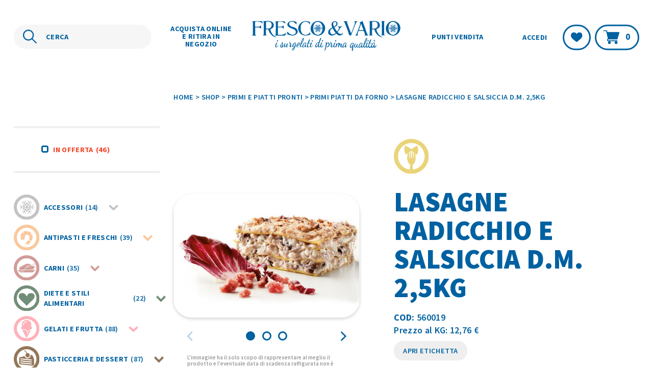

--- FILE ---
content_type: text/html; charset=UTF-8
request_url: https://www.frescoevario.it/prodotto/primi-e-piatti-pronti/primi-piatti-da-forno/lasagne-radicchio-e-salsiccia-d-m-25kg/
body_size: 20164
content:

<!doctype html>
<html lang="it-IT">
<head>
	<meta charset="UTF-8">
	<meta name="viewport" content="width=device-width, height=device-height, initial-scale=1.0, shrink-to-fit=no">
	<link rel='dns-prefetch' href='//fonts.googleapis.com'>
	<link rel='dns-prefetch' href='//fonts.gstatic.com'>
	<link href="https://fonts.googleapis.com/css2?family=Source+Sans+Pro:wght@600;700;900&display=swap" rel="stylesheet"> 	<!-- Android Browser -->
	<meta name="theme-color" content="#0061A1">
	<meta name="mobile-web-app-capable" content="yes">
	<meta name="google" content="notranslate">
	<link rel="icon" type="image/svg+xml" href="https://www.frescoevario.it/app/themes/fresco-e-vario-prod/images/favicon.svg">
	<script class="_iub_cs_activate-inline" type="text/plain">
		(function(w,d,s,l,i){w[l]=w[l]||[];w[l].push({'gtm.start':
		new Date().getTime(),event:'gtm.js'});var f=d.getElementsByTagName(s)[0],
		j=d.createElement(s),dl=l!='dataLayer'?'&l='+l:'';j.async=true;j.src=
		'https://www.googletagmanager.com/gtm.js?id='+i+dl;f.parentNode.insertBefore(j,f);
		})(window,document,'script','dataLayer','GTM-5TRRBQC');
	</script>
					<script>document.documentElement.className = document.documentElement.className + ' yes-js js_active js'</script>
			<meta name='robots' content='index, follow, max-image-preview:large, max-snippet:-1, max-video-preview:-1' />
	<style>img:is([sizes="auto" i], [sizes^="auto," i]) { contain-intrinsic-size: 3000px 1500px }</style>
	
	<!-- This site is optimized with the Yoast SEO plugin v25.4 - https://yoast.com/wordpress/plugins/seo/ -->
	<title>LASAGNE RADICCHIO E SALSICCIA D.M. 2,5KG - Fresco e Vario</title>
	<link rel="canonical" href="https://www.frescoevario.it/prodotto/primi-e-piatti-pronti/primi-piatti-da-forno/lasagne-radicchio-e-salsiccia-d-m-25kg/" />
	<meta property="og:locale" content="it_IT" />
	<meta property="og:type" content="article" />
	<meta property="og:title" content="LASAGNE RADICCHIO E SALSICCIA D.M. 2,5KG - Fresco e Vario" />
	<meta property="og:description" content="Lasagne artigianali con radicchio rosso tipo Verona e pasta di salamella preparate artigianalmente con cura e ingredienti selezionati riflettono la passione per la gastronomia di questo fornitore per ottenere la migliore qualità. Togliere il coperchio della vaschetta, spennellare con olio la parte superiore, mettere il prodotto surgelato senza scongelare direttamente in forno ventilato a 130/140per [&hellip;]" />
	<meta property="og:url" content="https://www.frescoevario.it/prodotto/primi-e-piatti-pronti/primi-piatti-da-forno/lasagne-radicchio-e-salsiccia-d-m-25kg/" />
	<meta property="og:site_name" content="Fresco e Vario" />
	<meta property="article:modified_time" content="2026-01-21T01:19:47+00:00" />
	<meta property="og:image" content="https://www.frescoevario.it/app/uploads/2023/06/007629-F6.jpg" />
	<meta property="og:image:width" content="1200" />
	<meta property="og:image:height" content="800" />
	<meta property="og:image:type" content="image/jpeg" />
	<meta name="twitter:card" content="summary_large_image" />
	<script type="application/ld+json" class="yoast-schema-graph">{"@context":"https://schema.org","@graph":[{"@type":"WebPage","@id":"https://www.frescoevario.it/prodotto/primi-e-piatti-pronti/primi-piatti-da-forno/lasagne-radicchio-e-salsiccia-d-m-25kg/","url":"https://www.frescoevario.it/prodotto/primi-e-piatti-pronti/primi-piatti-da-forno/lasagne-radicchio-e-salsiccia-d-m-25kg/","name":"LASAGNE RADICCHIO E SALSICCIA D.M. 2,5KG - Fresco e Vario","isPartOf":{"@id":"https://www.frescoevario.it/#website"},"primaryImageOfPage":{"@id":"https://www.frescoevario.it/prodotto/primi-e-piatti-pronti/primi-piatti-da-forno/lasagne-radicchio-e-salsiccia-d-m-25kg/#primaryimage"},"image":{"@id":"https://www.frescoevario.it/prodotto/primi-e-piatti-pronti/primi-piatti-da-forno/lasagne-radicchio-e-salsiccia-d-m-25kg/#primaryimage"},"thumbnailUrl":"https://www.frescoevario.it/app/uploads/2023/06/007629-F6.jpg","datePublished":"2023-05-12T20:54:37+00:00","dateModified":"2026-01-21T01:19:47+00:00","breadcrumb":{"@id":"https://www.frescoevario.it/prodotto/primi-e-piatti-pronti/primi-piatti-da-forno/lasagne-radicchio-e-salsiccia-d-m-25kg/#breadcrumb"},"inLanguage":"it-IT","potentialAction":[{"@type":"ReadAction","target":["https://www.frescoevario.it/prodotto/primi-e-piatti-pronti/primi-piatti-da-forno/lasagne-radicchio-e-salsiccia-d-m-25kg/"]}]},{"@type":"ImageObject","inLanguage":"it-IT","@id":"https://www.frescoevario.it/prodotto/primi-e-piatti-pronti/primi-piatti-da-forno/lasagne-radicchio-e-salsiccia-d-m-25kg/#primaryimage","url":"https://www.frescoevario.it/app/uploads/2023/06/007629-F6.jpg","contentUrl":"https://www.frescoevario.it/app/uploads/2023/06/007629-F6.jpg","width":1200,"height":800,"caption":"Fresco & Vario - LASAGNE RADICCHIO E SALSICCIA D.M. 2,5KG"},{"@type":"BreadcrumbList","@id":"https://www.frescoevario.it/prodotto/primi-e-piatti-pronti/primi-piatti-da-forno/lasagne-radicchio-e-salsiccia-d-m-25kg/#breadcrumb","itemListElement":[{"@type":"ListItem","position":1,"name":"Home","item":"https://www.frescoevario.it/"},{"@type":"ListItem","position":2,"name":"Shop","item":"https://www.frescoevario.it/shop/"},{"@type":"ListItem","position":3,"name":"Primi e piatti pronti","item":"https://www.frescoevario.it/shop/primi-e-piatti-pronti/"},{"@type":"ListItem","position":4,"name":"Primi piatti da forno","item":"https://www.frescoevario.it/shop/primi-e-piatti-pronti/primi-piatti-da-forno/"},{"@type":"ListItem","position":5,"name":"LASAGNE RADICCHIO E SALSICCIA D.M. 2,5KG"}]},{"@type":"WebSite","@id":"https://www.frescoevario.it/#website","url":"https://www.frescoevario.it/","name":"Fresco e Vario","description":"Surgelati di prima qualità","potentialAction":[{"@type":"SearchAction","target":{"@type":"EntryPoint","urlTemplate":"https://www.frescoevario.it/?s={search_term_string}"},"query-input":{"@type":"PropertyValueSpecification","valueRequired":true,"valueName":"search_term_string"}}],"inLanguage":"it-IT"}]}</script>
	<!-- / Yoast SEO plugin. -->


<style id='classic-theme-styles-inline-css' type='text/css'>
/*! This file is auto-generated */
.wp-block-button__link{color:#fff;background-color:#32373c;border-radius:9999px;box-shadow:none;text-decoration:none;padding:calc(.667em + 2px) calc(1.333em + 2px);font-size:1.125em}.wp-block-file__button{background:#32373c;color:#fff;text-decoration:none}
</style>
<style id='global-styles-inline-css' type='text/css'>
:root{--wp--preset--aspect-ratio--square: 1;--wp--preset--aspect-ratio--4-3: 4/3;--wp--preset--aspect-ratio--3-4: 3/4;--wp--preset--aspect-ratio--3-2: 3/2;--wp--preset--aspect-ratio--2-3: 2/3;--wp--preset--aspect-ratio--16-9: 16/9;--wp--preset--aspect-ratio--9-16: 9/16;--wp--preset--color--black: #000000;--wp--preset--color--cyan-bluish-gray: #abb8c3;--wp--preset--color--white: #ffffff;--wp--preset--color--pale-pink: #f78da7;--wp--preset--color--vivid-red: #cf2e2e;--wp--preset--color--luminous-vivid-orange: #ff6900;--wp--preset--color--luminous-vivid-amber: #fcb900;--wp--preset--color--light-green-cyan: #7bdcb5;--wp--preset--color--vivid-green-cyan: #00d084;--wp--preset--color--pale-cyan-blue: #8ed1fc;--wp--preset--color--vivid-cyan-blue: #0693e3;--wp--preset--color--vivid-purple: #9b51e0;--wp--preset--gradient--vivid-cyan-blue-to-vivid-purple: linear-gradient(135deg,rgba(6,147,227,1) 0%,rgb(155,81,224) 100%);--wp--preset--gradient--light-green-cyan-to-vivid-green-cyan: linear-gradient(135deg,rgb(122,220,180) 0%,rgb(0,208,130) 100%);--wp--preset--gradient--luminous-vivid-amber-to-luminous-vivid-orange: linear-gradient(135deg,rgba(252,185,0,1) 0%,rgba(255,105,0,1) 100%);--wp--preset--gradient--luminous-vivid-orange-to-vivid-red: linear-gradient(135deg,rgba(255,105,0,1) 0%,rgb(207,46,46) 100%);--wp--preset--gradient--very-light-gray-to-cyan-bluish-gray: linear-gradient(135deg,rgb(238,238,238) 0%,rgb(169,184,195) 100%);--wp--preset--gradient--cool-to-warm-spectrum: linear-gradient(135deg,rgb(74,234,220) 0%,rgb(151,120,209) 20%,rgb(207,42,186) 40%,rgb(238,44,130) 60%,rgb(251,105,98) 80%,rgb(254,248,76) 100%);--wp--preset--gradient--blush-light-purple: linear-gradient(135deg,rgb(255,206,236) 0%,rgb(152,150,240) 100%);--wp--preset--gradient--blush-bordeaux: linear-gradient(135deg,rgb(254,205,165) 0%,rgb(254,45,45) 50%,rgb(107,0,62) 100%);--wp--preset--gradient--luminous-dusk: linear-gradient(135deg,rgb(255,203,112) 0%,rgb(199,81,192) 50%,rgb(65,88,208) 100%);--wp--preset--gradient--pale-ocean: linear-gradient(135deg,rgb(255,245,203) 0%,rgb(182,227,212) 50%,rgb(51,167,181) 100%);--wp--preset--gradient--electric-grass: linear-gradient(135deg,rgb(202,248,128) 0%,rgb(113,206,126) 100%);--wp--preset--gradient--midnight: linear-gradient(135deg,rgb(2,3,129) 0%,rgb(40,116,252) 100%);--wp--preset--font-size--small: 13px;--wp--preset--font-size--medium: 20px;--wp--preset--font-size--large: 36px;--wp--preset--font-size--x-large: 42px;--wp--preset--spacing--20: 0.44rem;--wp--preset--spacing--30: 0.67rem;--wp--preset--spacing--40: 1rem;--wp--preset--spacing--50: 1.5rem;--wp--preset--spacing--60: 2.25rem;--wp--preset--spacing--70: 3.38rem;--wp--preset--spacing--80: 5.06rem;--wp--preset--shadow--natural: 6px 6px 9px rgba(0, 0, 0, 0.2);--wp--preset--shadow--deep: 12px 12px 50px rgba(0, 0, 0, 0.4);--wp--preset--shadow--sharp: 6px 6px 0px rgba(0, 0, 0, 0.2);--wp--preset--shadow--outlined: 6px 6px 0px -3px rgba(255, 255, 255, 1), 6px 6px rgba(0, 0, 0, 1);--wp--preset--shadow--crisp: 6px 6px 0px rgba(0, 0, 0, 1);}:where(.is-layout-flex){gap: 0.5em;}:where(.is-layout-grid){gap: 0.5em;}body .is-layout-flex{display: flex;}.is-layout-flex{flex-wrap: wrap;align-items: center;}.is-layout-flex > :is(*, div){margin: 0;}body .is-layout-grid{display: grid;}.is-layout-grid > :is(*, div){margin: 0;}:where(.wp-block-columns.is-layout-flex){gap: 2em;}:where(.wp-block-columns.is-layout-grid){gap: 2em;}:where(.wp-block-post-template.is-layout-flex){gap: 1.25em;}:where(.wp-block-post-template.is-layout-grid){gap: 1.25em;}.has-black-color{color: var(--wp--preset--color--black) !important;}.has-cyan-bluish-gray-color{color: var(--wp--preset--color--cyan-bluish-gray) !important;}.has-white-color{color: var(--wp--preset--color--white) !important;}.has-pale-pink-color{color: var(--wp--preset--color--pale-pink) !important;}.has-vivid-red-color{color: var(--wp--preset--color--vivid-red) !important;}.has-luminous-vivid-orange-color{color: var(--wp--preset--color--luminous-vivid-orange) !important;}.has-luminous-vivid-amber-color{color: var(--wp--preset--color--luminous-vivid-amber) !important;}.has-light-green-cyan-color{color: var(--wp--preset--color--light-green-cyan) !important;}.has-vivid-green-cyan-color{color: var(--wp--preset--color--vivid-green-cyan) !important;}.has-pale-cyan-blue-color{color: var(--wp--preset--color--pale-cyan-blue) !important;}.has-vivid-cyan-blue-color{color: var(--wp--preset--color--vivid-cyan-blue) !important;}.has-vivid-purple-color{color: var(--wp--preset--color--vivid-purple) !important;}.has-black-background-color{background-color: var(--wp--preset--color--black) !important;}.has-cyan-bluish-gray-background-color{background-color: var(--wp--preset--color--cyan-bluish-gray) !important;}.has-white-background-color{background-color: var(--wp--preset--color--white) !important;}.has-pale-pink-background-color{background-color: var(--wp--preset--color--pale-pink) !important;}.has-vivid-red-background-color{background-color: var(--wp--preset--color--vivid-red) !important;}.has-luminous-vivid-orange-background-color{background-color: var(--wp--preset--color--luminous-vivid-orange) !important;}.has-luminous-vivid-amber-background-color{background-color: var(--wp--preset--color--luminous-vivid-amber) !important;}.has-light-green-cyan-background-color{background-color: var(--wp--preset--color--light-green-cyan) !important;}.has-vivid-green-cyan-background-color{background-color: var(--wp--preset--color--vivid-green-cyan) !important;}.has-pale-cyan-blue-background-color{background-color: var(--wp--preset--color--pale-cyan-blue) !important;}.has-vivid-cyan-blue-background-color{background-color: var(--wp--preset--color--vivid-cyan-blue) !important;}.has-vivid-purple-background-color{background-color: var(--wp--preset--color--vivid-purple) !important;}.has-black-border-color{border-color: var(--wp--preset--color--black) !important;}.has-cyan-bluish-gray-border-color{border-color: var(--wp--preset--color--cyan-bluish-gray) !important;}.has-white-border-color{border-color: var(--wp--preset--color--white) !important;}.has-pale-pink-border-color{border-color: var(--wp--preset--color--pale-pink) !important;}.has-vivid-red-border-color{border-color: var(--wp--preset--color--vivid-red) !important;}.has-luminous-vivid-orange-border-color{border-color: var(--wp--preset--color--luminous-vivid-orange) !important;}.has-luminous-vivid-amber-border-color{border-color: var(--wp--preset--color--luminous-vivid-amber) !important;}.has-light-green-cyan-border-color{border-color: var(--wp--preset--color--light-green-cyan) !important;}.has-vivid-green-cyan-border-color{border-color: var(--wp--preset--color--vivid-green-cyan) !important;}.has-pale-cyan-blue-border-color{border-color: var(--wp--preset--color--pale-cyan-blue) !important;}.has-vivid-cyan-blue-border-color{border-color: var(--wp--preset--color--vivid-cyan-blue) !important;}.has-vivid-purple-border-color{border-color: var(--wp--preset--color--vivid-purple) !important;}.has-vivid-cyan-blue-to-vivid-purple-gradient-background{background: var(--wp--preset--gradient--vivid-cyan-blue-to-vivid-purple) !important;}.has-light-green-cyan-to-vivid-green-cyan-gradient-background{background: var(--wp--preset--gradient--light-green-cyan-to-vivid-green-cyan) !important;}.has-luminous-vivid-amber-to-luminous-vivid-orange-gradient-background{background: var(--wp--preset--gradient--luminous-vivid-amber-to-luminous-vivid-orange) !important;}.has-luminous-vivid-orange-to-vivid-red-gradient-background{background: var(--wp--preset--gradient--luminous-vivid-orange-to-vivid-red) !important;}.has-very-light-gray-to-cyan-bluish-gray-gradient-background{background: var(--wp--preset--gradient--very-light-gray-to-cyan-bluish-gray) !important;}.has-cool-to-warm-spectrum-gradient-background{background: var(--wp--preset--gradient--cool-to-warm-spectrum) !important;}.has-blush-light-purple-gradient-background{background: var(--wp--preset--gradient--blush-light-purple) !important;}.has-blush-bordeaux-gradient-background{background: var(--wp--preset--gradient--blush-bordeaux) !important;}.has-luminous-dusk-gradient-background{background: var(--wp--preset--gradient--luminous-dusk) !important;}.has-pale-ocean-gradient-background{background: var(--wp--preset--gradient--pale-ocean) !important;}.has-electric-grass-gradient-background{background: var(--wp--preset--gradient--electric-grass) !important;}.has-midnight-gradient-background{background: var(--wp--preset--gradient--midnight) !important;}.has-small-font-size{font-size: var(--wp--preset--font-size--small) !important;}.has-medium-font-size{font-size: var(--wp--preset--font-size--medium) !important;}.has-large-font-size{font-size: var(--wp--preset--font-size--large) !important;}.has-x-large-font-size{font-size: var(--wp--preset--font-size--x-large) !important;}
:where(.wp-block-post-template.is-layout-flex){gap: 1.25em;}:where(.wp-block-post-template.is-layout-grid){gap: 1.25em;}
:where(.wp-block-columns.is-layout-flex){gap: 2em;}:where(.wp-block-columns.is-layout-grid){gap: 2em;}
:root :where(.wp-block-pullquote){font-size: 1.5em;line-height: 1.6;}
</style>
<link rel='stylesheet' id='xpay-checkout-css' href='https://www.frescoevario.it/app/plugins/cartasi-x-pay/assets/css/xpay.css?ver=7.6.1' type='text/css' media='all' />
<link rel='stylesheet' id='search-filter-plugin-styles-css' href='https://www.frescoevario.it/app/plugins/search-filter-pro/public/assets/css/search-filter.min.css?ver=2.5.13' type='text/css' media='all' />
<link rel='stylesheet' id='brands-styles-css' href='https://www.frescoevario.it/app/plugins/woocommerce/assets/css/brands.css?ver=9.9.5' type='text/css' media='all' />
<link rel='stylesheet' id='main-style-css' href='https://www.frescoevario.it/app/themes/fresco-e-vario-prod/css/app.css?ver=1.1.0' type='text/css' media='all' />
<script type="text/javascript" src="https://www.frescoevario.it/wp/wp-includes/js/jquery/jquery.min.js?ver=3.7.1" id="jquery-core-js"></script>
<script type="text/javascript" src="https://www.frescoevario.it/wp/wp-includes/js/jquery/jquery-migrate.min.js?ver=3.4.1" id="jquery-migrate-js"></script>
<script type="text/javascript" src="https://www.frescoevario.it/app/plugins/cartasi-x-pay/assets/js/xpay.js?ver=7.6.1" id="xpay-checkout-js"></script>
<script type="text/javascript" id="search-filter-plugin-build-js-extra">
/* <![CDATA[ */
var SF_LDATA = {"ajax_url":"https:\/\/www.frescoevario.it\/wp\/wp-admin\/admin-ajax.php","home_url":"https:\/\/www.frescoevario.it\/","extensions":[]};
/* ]]> */
</script>
<script type="text/javascript" src="https://www.frescoevario.it/app/plugins/search-filter-pro/public/assets/js/search-filter-build.min.js?ver=2.5.13" id="search-filter-plugin-build-js"></script>
<script type="text/javascript" src="https://www.frescoevario.it/app/plugins/search-filter-pro/public/assets/js/chosen.jquery.min.js?ver=2.5.13" id="search-filter-plugin-chosen-js"></script>
<link rel="https://api.w.org/" href="https://www.frescoevario.it/wp-json/" /><link rel="alternate" title="JSON" type="application/json" href="https://www.frescoevario.it/wp-json/wp/v2/product/2063583" /><link rel="EditURI" type="application/rsd+xml" title="RSD" href="https://www.frescoevario.it/wp/xmlrpc.php?rsd" />
<link rel='shortlink' href='https://www.frescoevario.it/?p=2063583' />
<link rel="alternate" title="oEmbed (JSON)" type="application/json+oembed" href="https://www.frescoevario.it/wp-json/oembed/1.0/embed?url=https%3A%2F%2Fwww.frescoevario.it%2Fprodotto%2Fprimi-e-piatti-pronti%2Fprimi-piatti-da-forno%2Flasagne-radicchio-e-salsiccia-d-m-25kg%2F" />
<link rel="alternate" title="oEmbed (XML)" type="text/xml+oembed" href="https://www.frescoevario.it/wp-json/oembed/1.0/embed?url=https%3A%2F%2Fwww.frescoevario.it%2Fprodotto%2Fprimi-e-piatti-pronti%2Fprimi-piatti-da-forno%2Flasagne-radicchio-e-salsiccia-d-m-25kg%2F&#038;format=xml" />
<script src="https://www.frescoevario.it/app/plugins/cartasi-x-pay/assets/js/pagodil-sticker.min.js?v=7.6.1"></script><style>.pagodil-sticker-container { display: inline-block; margin-bottom: 60px; } </style>	<noscript><style>.woocommerce-product-gallery{ opacity: 1 !important; }</style></noscript>
	
</head>

<body class="wp-singular product-template-default single single-product postid-2063583 wp-theme-fresco-e-vario-prod theme-fresco-e-vario-prod woocommerce woocommerce-page woocommerce-no-js">
	
	<header id="main-header" class="
	">
		<div class="row">
			<div class="column small-12 inner-container">
				<!-- LOGO -->
				<div class="container-logo">
					<a href="https://www.frescoevario.it/" title="Vai all'Homepage">
						<span id="logo"></span>
					</a>
				</div>
				<!-- SEARCH -->
				<div id="container-search" class="no-transition" aria-hidden="false">
					<form action="https://www.frescoevario.it/" method="get" role="search">
						<input title="Cerca" name="s" type="search" placeholder="CERCA" aria-label="Cerca nel sito"  value="" aria-labelledby="send-query" minlength="3">
						<button id="send-query" disabled>CERCA</button>
					</form>
				</div>
				<!-- NAV -->
				<nav id="main-nav" aria-hidden="false" role="navigation">
					<div class="desktop-menu" aria-hidden="false">
						<div class="left-menu"> 
						<div class="menu-main-menu-sx-container"><ul id="menu-main-menu-sx" class="menu"><li id="menu-item-81" class="atk-menu-shop menu-item menu-item-type-post_type menu-item-object-page current_page_parent menu-item-81 shop-link"><a href="https://www.frescoevario.it/shop/">Acquista online e ritira in negozio</a></li>
</ul></div>						</div>
						<div class="right-menu"> 
						<div class="menu-main-menu-dx-container"><ul id="menu-main-menu-dx" class="menu"><li id="menu-item-82" class="menu-item menu-item-type-post_type menu-item-object-page menu-item-82"><a href="https://www.frescoevario.it/punti-vendita/">Punti vendita</a></li>
</ul></div>						</div>
					</div>
					<div class="mobile-menu" aria-hidden="true"> 
					<div class="menu-main-menu-mobile-container"><ul id="menu-main-menu-mobile" class="menu"><li id="menu-item-237" class="menu-item menu-item-type-post_type menu-item-object-page menu-item-237"><a href="https://www.frescoevario.it/punti-vendita/">Punti vendita</a></li>
<li id="menu-item-238" class="menu-item menu-item-type-post_type menu-item-object-page menu-item-238"><a href="https://www.frescoevario.it/chi-siamo/">Chi siamo</a></li>
<li id="menu-item-240" class="menu-item menu-item-type-post_type menu-item-object-page current_page_parent menu-item-240 shop-link"><a href="https://www.frescoevario.it/shop/">Shop</a></li>
<li id="menu-item-236" class="menu-item menu-item-type-post_type menu-item-object-page menu-item-236"><a href="https://www.frescoevario.it/wishlist/">Wishlist</a></li>
<li id="menu-item-239" class="menu-item menu-item-type-post_type menu-item-object-page menu-item-239"><a href="https://www.frescoevario.it/mio-account/">Il mio account</a></li>
</ul></div>						<li>
							<a id="search-trigger" noprefetch href="#" data-open="CERCA" data-close="CHIUDI IL CERCA">CERCA</a>
						</li>
					</div>
				</nav>

				<div class="account-container">
					<!-- ACCOUNT/LOGIN -->
										<a class="link" noprefetch href="https://www.frescoevario.it/mio-account/" title="Accedi">Accedi</a>
					<!-- WISHLIST -->
					<a class="outlined" noprefetch href="https://www.frescoevario.it/wishlist" id="wishlist-button" title="Vai alla pagina Wishlist">
						<img src="https://www.frescoevario.it/app/themes/fresco-e-vario-prod/images/icons/wishlist.svg" alt="Lista desideri">
						<span class="accessibility-text">Lista Desideri</span>
					</a>
					<!-- CART -->
					<a class="outlined" noprefetch href="https://www.frescoevario.it/carrello/" id="cart-button" title="Vai alla pagina carrello">
						<img src="https://www.frescoevario.it/app/themes/fresco-e-vario-prod/images/icons/cart-dark.svg" alt="Carrello">
						<span>
							0						</span>
						<span class="accessibility-text">Carrello</span>
					</a>
				</div>

				<!-- HAMBURGER -->
				<button id="hamburger" aria-hidden="true" aria-controls="main-nav" aria-expanded="false" aria-label="Mostra il menù" data-label-close="Nascondi il menù" data-label-open="Mostra il menù"">
					<span class="first-line"></span>
					<span class="medium-line"></span>
					<span class="last-line"></span>
				</button>
			</div>
		</div>
	</header>

	<main id="main-content">

<section id="hero" class="product-version">
    <div class="row">
        <div class="column small-12 large-9 large-offset-3">
            <div id="breadcrumbs"><span><span><a href="https://www.frescoevario.it/">Home</a></span> &gt; <span><a href="https://www.frescoevario.it/shop/">Shop</a></span> &gt; <span><a href="https://www.frescoevario.it/shop/primi-e-piatti-pronti/">Primi e piatti pronti</a></span> &gt; <span><a href="https://www.frescoevario.it/shop/primi-e-piatti-pronti/primi-piatti-da-forno/">Primi piatti da forno</a></span> &gt; <span class="breadcrumb_last" aria-current="page">LASAGNE RADICCHIO E SALSICCIA D.M. 2,5KG</span></span></div>            <button id="trigger-category" class="detail-version" aria-label="Visualizza le categorie prodotto" title="Visualizza le categorie prodotto">
                <img src="https://www.frescoevario.it/app/themes/fresco-e-vario-prod/images/icons/filters.svg" alt="Filtri">
            </button>
        </div>
    </div>
</section>

<div class="row"> 	<aside class="column small-12 large-3 no-transition detail-version" aria-hidden="false"> 

		<div id="shop-filters"> 

			<form data-sf-form-id='2082284' data-is-rtl='0' data-maintain-state='' data-results-url='https://www.frescoevario.it/shop/' data-ajax-url='https://www.frescoevario.it/shop/?sf_data=all' data-ajax-form-url='https://www.frescoevario.it/?sfid=2082284&amp;sf_action=get_data&amp;sf_data=form' data-display-result-method='custom_woocommerce_store' data-use-history-api='1' data-template-loaded='0' data-taxonomy-archives='1' data-lang-code='it' data-ajax='1' data-ajax-data-type='html' data-ajax-links-selector='.pagination a' data-ajax-target='#catalog-list' data-ajax-pagination-type='normal' data-update-ajax-url='1' data-only-results-ajax='0' data-scroll-to-pos='0' data-init-paged='1' data-auto-update='1' data-auto-count='1' data-auto-count-refresh-mode='1' action='https://www.frescoevario.it/shop/' method='post' class='searchandfilter' id='search-filter-form-2082284' autocomplete='off' data-instance-count='1'><ul><li class="sf-field-taxonomy-product_tag" data-sf-field-name="_sft_product_tag" data-sf-field-type="taxonomy" data-sf-field-input-type="checkbox" data-sf-term-rewrite='["https:\/\/www.frescoevario.it\/product-tag\/[0]\/"]'>		<ul data-operator="and" class="">
			
			<li class="sf-level-0 sf-item-126" data-sf-count="46" data-sf-depth="0"><input  class="sf-input-checkbox" type="checkbox" value="product-offer" name="_sft_product_tag[]" id="sf-input-de87190038d50ca4a5e21fa637a115d6"><label class="sf-label-checkbox" for="sf-input-de87190038d50ca4a5e21fa637a115d6">In offerta<span class="sf-count">(46)</span></label></li>		</ul>
		</li><li class="sf-field-taxonomy-product_cat" data-sf-field-name="_sft_product_cat" data-sf-field-type="taxonomy" data-sf-field-input-type="checkbox" data-sf-term-rewrite='["https:\/\/www.frescoevario.it\/shop\/[0]\/","https:\/\/www.frescoevario.it\/shop\/[0]\/[1]\/"]'>		<ul data-operator="or" class="product-cats-list">
			
			<li class="sf-level-0 sf-item-25" data-sf-count="14" data-sf-depth="0"><input  class="sf-input-checkbox" type="checkbox" value="accessori" name="_sft_product_cat[]" id="sf-input-de038e6fc449040d6e5f00e630117740"><label class="sf-label-checkbox" for="sf-input-de038e6fc449040d6e5f00e630117740"><i style="border-color:#c3c3c3;"><img class="icon" src="https://www.frescoevario.it/app/uploads/2023/05/accessori.svg" alt="Accessori(14) Icon">Accessori<span class="sf-count">(14)</span></i><button class="accordion-trigger"><svg xmlns="http://www.w3.org/2000/svg" width="18.889" height="11.444" viewBox="0 0 18.889 11.444"><path d="M6806.521,943.264l8.03,8.03-8.03,8.03" transform="translate(960.739 -6805.107) rotate(90)" fill="none" stroke="#c3c3c3" stroke-linejoin="round" stroke-width="4"/></svg></button></label><ul class="children"><li class="sf-level-1 sf-item-97" data-sf-count="3" data-sf-depth="1"><input  class="sf-input-checkbox" type="checkbox" value="accessori-termici" name="_sft_product_cat[]" id="sf-input-29508569459e811f803ec7d3f03dd343"><label class="sf-label-checkbox" for="sf-input-29508569459e811f803ec7d3f03dd343"><i style="border-color:#c3c3c3;"><span class="icon"></span>Accessori termici<span class="sf-count">(3)</span></i></label></li><li class="sf-level-1 sf-item-96" data-sf-count="7" data-sf-depth="1"><input  class="sf-input-checkbox" type="checkbox" value="borse-e-confezioni" name="_sft_product_cat[]" id="sf-input-508e05eed0c7784b88ac782e394c29a7"><label class="sf-label-checkbox" for="sf-input-508e05eed0c7784b88ac782e394c29a7"><i style="border-color:#c3c3c3;"><span class="icon"></span>Borse e confezioni<span class="sf-count">(7)</span></i></label></li><li class="sf-level-1 sf-item-98" data-sf-count="4" data-sf-depth="1"><input  class="sf-input-checkbox" type="checkbox" value="party" name="_sft_product_cat[]" id="sf-input-63e74f6eb7d8462ac7f61877bded4ed3"><label class="sf-label-checkbox" for="sf-input-63e74f6eb7d8462ac7f61877bded4ed3"><i style="border-color:#c3c3c3;"><span class="icon"></span>Party<span class="sf-count">(4)</span></i></label></li></ul></li><li class="sf-level-0 sf-item-19" data-sf-count="39" data-sf-depth="0"><input  class="sf-input-checkbox" type="checkbox" value="antipasti-e-freschi" name="_sft_product_cat[]" id="sf-input-e7ac189af5c7200874b7502393570fcb"><label class="sf-label-checkbox" for="sf-input-e7ac189af5c7200874b7502393570fcb"><i style="border-color:#fac89d;"><img class="icon" src="https://www.frescoevario.it/app/uploads/2023/05/antipasti-e-freschi.svg" alt="Antipasti e freschi(39) Icon">Antipasti e freschi<span class="sf-count">(39)</span></i><button class="accordion-trigger"><svg xmlns="http://www.w3.org/2000/svg" width="18.889" height="11.444" viewBox="0 0 18.889 11.444"><path d="M6806.521,943.264l8.03,8.03-8.03,8.03" transform="translate(960.739 -6805.107) rotate(90)" fill="none" stroke="#fac89d" stroke-linejoin="round" stroke-width="4"/></svg></button></label><ul class="children"><li class="sf-level-1 sf-item-79" data-sf-count="16" data-sf-depth="1"><input  class="sf-input-checkbox" type="checkbox" value="pesce-frescoaffumicatomarinato-e-secco" name="_sft_product_cat[]" id="sf-input-2be66d465249c4b32a6ebed0758e42b1"><label class="sf-label-checkbox" for="sf-input-2be66d465249c4b32a6ebed0758e42b1"><i style="border-color:#fac89d;"><span class="icon"></span>Pesce fresco,affumicato,marinato e secco<span class="sf-count">(16)</span></i></label></li><li class="sf-level-1 sf-item-129" data-sf-count="4" data-sf-depth="1"><input  class="sf-input-checkbox" type="checkbox" value="prosciuttisalumi-e-carni-fresche" name="_sft_product_cat[]" id="sf-input-305cf8a768f89a034d6a77a48a5c5182"><label class="sf-label-checkbox" for="sf-input-305cf8a768f89a034d6a77a48a5c5182"><i style="border-color:#fac89d;"><span class="icon"></span>Prosciutti,salumi e carni fresche<span class="sf-count">(4)</span></i></label></li><li class="sf-level-1 sf-item-81" data-sf-count="19" data-sf-depth="1"><input  class="sf-input-checkbox" type="checkbox" value="salse" name="_sft_product_cat[]" id="sf-input-8afc2cfe6adda13a1f69993b73e3e5fc"><label class="sf-label-checkbox" for="sf-input-8afc2cfe6adda13a1f69993b73e3e5fc"><i style="border-color:#fac89d;"><span class="icon"></span>Salse<span class="sf-count">(19)</span></i></label></li></ul></li><li class="sf-level-0 sf-item-28" data-sf-count="35" data-sf-depth="0"><input  class="sf-input-checkbox" type="checkbox" value="carni" name="_sft_product_cat[]" id="sf-input-98cd2ab52ccf037baeb067266a87d498"><label class="sf-label-checkbox" for="sf-input-98cd2ab52ccf037baeb067266a87d498"><i style="border-color:#d19c97;"><img class="icon" src="https://www.frescoevario.it/app/uploads/2023/05/carni.svg" alt="Carni(35) Icon">Carni<span class="sf-count">(35)</span></i><button class="accordion-trigger"><svg xmlns="http://www.w3.org/2000/svg" width="18.889" height="11.444" viewBox="0 0 18.889 11.444"><path d="M6806.521,943.264l8.03,8.03-8.03,8.03" transform="translate(960.739 -6805.107) rotate(90)" fill="none" stroke="#d19c97" stroke-linejoin="round" stroke-width="4"/></svg></button></label><ul class="children"><li class="sf-level-1 sf-item-106" data-sf-count="3" data-sf-depth="1"><input  class="sf-input-checkbox" type="checkbox" value="carni-al-naturale" name="_sft_product_cat[]" id="sf-input-7244a377f03e59571f0939f1ea4654eb"><label class="sf-label-checkbox" for="sf-input-7244a377f03e59571f0939f1ea4654eb"><i style="border-color:#d19c97;"><span class="icon"></span>Carni al naturale<span class="sf-count">(3)</span></i></label></li><li class="sf-level-1 sf-item-107" data-sf-count="26" data-sf-depth="1"><input  class="sf-input-checkbox" type="checkbox" value="carni-preparate" name="_sft_product_cat[]" id="sf-input-34356aac4c92d126da61a6c4dad5bed6"><label class="sf-label-checkbox" for="sf-input-34356aac4c92d126da61a6c4dad5bed6"><i style="border-color:#d19c97;"><span class="icon"></span>Carni preparate<span class="sf-count">(26)</span></i></label></li><li class="sf-level-1 sf-item-108" data-sf-count="6" data-sf-depth="1"><input  class="sf-input-checkbox" type="checkbox" value="selvaggina" name="_sft_product_cat[]" id="sf-input-c374f6ef3ef58a6e642b2b6456d235e9"><label class="sf-label-checkbox" for="sf-input-c374f6ef3ef58a6e642b2b6456d235e9"><i style="border-color:#d19c97;"><span class="icon"></span>Selvaggina<span class="sf-count">(6)</span></i></label></li></ul></li><li class="sf-level-0 sf-item-30" data-sf-count="22" data-sf-depth="0"><input  class="sf-input-checkbox" type="checkbox" value="diete-e-stili-alimentari" name="_sft_product_cat[]" id="sf-input-ce0c16fd3a90cdbb3820121b01824a43"><label class="sf-label-checkbox" for="sf-input-ce0c16fd3a90cdbb3820121b01824a43"><i style="border-color:#738e78;"><img class="icon" src="https://www.frescoevario.it/app/uploads/2024/03/icona_diete.svg" alt="Diete e stili alimentari(22) Icon">Diete e stili alimentari<span class="sf-count">(22)</span></i><button class="accordion-trigger"><svg xmlns="http://www.w3.org/2000/svg" width="18.889" height="11.444" viewBox="0 0 18.889 11.444"><path d="M6806.521,943.264l8.03,8.03-8.03,8.03" transform="translate(960.739 -6805.107) rotate(90)" fill="none" stroke="#738e78" stroke-linejoin="round" stroke-width="4"/></svg></button></label><ul class="children"><li class="sf-level-1 sf-item-113" data-sf-count="18" data-sf-depth="1"><input  class="sf-input-checkbox" type="checkbox" value="prodotti-senza-glutine" name="_sft_product_cat[]" id="sf-input-1f94caca0fb2d1cd4b3d9f453566d653"><label class="sf-label-checkbox" for="sf-input-1f94caca0fb2d1cd4b3d9f453566d653"><i style="border-color:#738e78;"><span class="icon"></span>Prodotti senza glutine<span class="sf-count">(18)</span></i></label></li><li class="sf-level-1 sf-item-115" data-sf-count="4" data-sf-depth="1"><input  class="sf-input-checkbox" type="checkbox" value="prodotti-vegani" name="_sft_product_cat[]" id="sf-input-f77d8e6ef980acf95146dda807abf3a9"><label class="sf-label-checkbox" for="sf-input-f77d8e6ef980acf95146dda807abf3a9"><i style="border-color:#738e78;"><span class="icon"></span>Prodotti vegani<span class="sf-count">(4)</span></i></label></li></ul></li><li class="sf-level-0 sf-item-26" data-sf-count="88" data-sf-depth="0"><input  class="sf-input-checkbox" type="checkbox" value="gelati-e-frutta" name="_sft_product_cat[]" id="sf-input-c42598767075eb76246594f64fd1826e"><label class="sf-label-checkbox" for="sf-input-c42598767075eb76246594f64fd1826e"><i style="border-color:#ffb0ba;"><img class="icon" src="https://www.frescoevario.it/app/uploads/2020/10/gelati-e-frutta.svg" alt="Gelati e frutta(88) Icon">Gelati e frutta<span class="sf-count">(88)</span></i><button class="accordion-trigger"><svg xmlns="http://www.w3.org/2000/svg" width="18.889" height="11.444" viewBox="0 0 18.889 11.444"><path d="M6806.521,943.264l8.03,8.03-8.03,8.03" transform="translate(960.739 -6805.107) rotate(90)" fill="none" stroke="#ffb0ba" stroke-linejoin="round" stroke-width="4"/></svg></button></label><ul class="children"><li class="sf-level-1 sf-item-99" data-sf-count="16" data-sf-depth="1"><input  class="sf-input-checkbox" type="checkbox" value="frutta-polpa-di-frutta-e-ghiaccio" name="_sft_product_cat[]" id="sf-input-08d00d9892f4c46eae462f31a79b7849"><label class="sf-label-checkbox" for="sf-input-08d00d9892f4c46eae462f31a79b7849"><i style="border-color:#ffb0ba;"><span class="icon"></span>Frutta, polpa di frutta e ghiaccio<span class="sf-count">(16)</span></i></label></li><li class="sf-level-1 sf-item-101" data-sf-count="32" data-sf-depth="1"><input  class="sf-input-checkbox" type="checkbox" value="gelati-confezionati" name="_sft_product_cat[]" id="sf-input-9e0f234b59670732ae8f62f51e9ae4f1"><label class="sf-label-checkbox" for="sf-input-9e0f234b59670732ae8f62f51e9ae4f1"><i style="border-color:#ffb0ba;"><span class="icon"></span>Gelati confezionati<span class="sf-count">(32)</span></i></label></li><li class="sf-level-1 sf-item-100" data-sf-count="40" data-sf-depth="1"><input  class="sf-input-checkbox" type="checkbox" value="gelati-in-vaschetta-e-sorbetti" name="_sft_product_cat[]" id="sf-input-bd01c93fcafc0f4bcc1425b0079c438b"><label class="sf-label-checkbox" for="sf-input-bd01c93fcafc0f4bcc1425b0079c438b"><i style="border-color:#ffb0ba;"><span class="icon"></span>Gelati in vaschetta e sorbetti<span class="sf-count">(40)</span></i></label></li></ul></li><li class="sf-level-0 sf-item-27" data-sf-count="87" data-sf-depth="0"><input  class="sf-input-checkbox" type="checkbox" value="pasticceria-e-dessert" name="_sft_product_cat[]" id="sf-input-37a06c463fb5f1b005ad331202f2e601"><label class="sf-label-checkbox" for="sf-input-37a06c463fb5f1b005ad331202f2e601"><i style="border-color:#92765a;"><img class="icon" src="https://www.frescoevario.it/app/uploads/2020/10/pasticceria-e-dessert.svg" alt="Pasticceria e dessert(87) Icon">Pasticceria e dessert<span class="sf-count">(87)</span></i><button class="accordion-trigger"><svg xmlns="http://www.w3.org/2000/svg" width="18.889" height="11.444" viewBox="0 0 18.889 11.444"><path d="M6806.521,943.264l8.03,8.03-8.03,8.03" transform="translate(960.739 -6805.107) rotate(90)" fill="none" stroke="#92765a" stroke-linejoin="round" stroke-width="4"/></svg></button></label><ul class="children"><li class="sf-level-1 sf-item-105" data-sf-count="17" data-sf-depth="1"><input  class="sf-input-checkbox" type="checkbox" value="dessert-monoporzione" name="_sft_product_cat[]" id="sf-input-9d9c2f2bc11e8fd0d5e3b646e7f252d1"><label class="sf-label-checkbox" for="sf-input-9d9c2f2bc11e8fd0d5e3b646e7f252d1"><i style="border-color:#92765a;"><span class="icon"></span>Dessert monoporzione<span class="sf-count">(17)</span></i></label></li><li class="sf-level-1 sf-item-102" data-sf-count="22" data-sf-depth="1"><input  class="sf-input-checkbox" type="checkbox" value="dolci-e-pasticceria-da-forno" name="_sft_product_cat[]" id="sf-input-8149fe212be2a0438239f1841860a42f"><label class="sf-label-checkbox" for="sf-input-8149fe212be2a0438239f1841860a42f"><i style="border-color:#92765a;"><span class="icon"></span>Dolci e pasticceria da forno<span class="sf-count">(22)</span></i></label></li><li class="sf-level-1 sf-item-104" data-sf-count="9" data-sf-depth="1"><input  class="sf-input-checkbox" type="checkbox" value="semifreddi" name="_sft_product_cat[]" id="sf-input-c3848adcab32740502062235bfcd0393"><label class="sf-label-checkbox" for="sf-input-c3848adcab32740502062235bfcd0393"><i style="border-color:#92765a;"><span class="icon"></span>Semifreddi<span class="sf-count">(9)</span></i></label></li><li class="sf-level-1 sf-item-103" data-sf-count="39" data-sf-depth="1"><input  class="sf-input-checkbox" type="checkbox" value="torte-e-crostate" name="_sft_product_cat[]" id="sf-input-ab97ae0d638bd74791987cb5de92e671"><label class="sf-label-checkbox" for="sf-input-ab97ae0d638bd74791987cb5de92e671"><i style="border-color:#92765a;"><span class="icon"></span>Torte e crostate<span class="sf-count">(39)</span></i></label></li></ul></li><li class="sf-level-0 sf-item-23" data-sf-count="92" data-sf-depth="0"><input  class="sf-input-checkbox" type="checkbox" value="pesce" name="_sft_product_cat[]" id="sf-input-be7a161b44fcc25d81f001b5eae7f580"><label class="sf-label-checkbox" for="sf-input-be7a161b44fcc25d81f001b5eae7f580"><i style="border-color:#a9d2ea;"><img class="icon" src="https://www.frescoevario.it/app/uploads/2020/10/pesce.svg" alt="Pesce(92) Icon">Pesce<span class="sf-count">(92)</span></i><button class="accordion-trigger"><svg xmlns="http://www.w3.org/2000/svg" width="18.889" height="11.444" viewBox="0 0 18.889 11.444"><path d="M6806.521,943.264l8.03,8.03-8.03,8.03" transform="translate(960.739 -6805.107) rotate(90)" fill="none" stroke="#a9d2ea" stroke-linejoin="round" stroke-width="4"/></svg></button></label><ul class="children"><li class="sf-level-1 sf-item-93" data-sf-count="22" data-sf-depth="1"><input  class="sf-input-checkbox" type="checkbox" value="bivalvi-e-molluschi" name="_sft_product_cat[]" id="sf-input-cbf8b636ee297afc643e46aaa1056c17"><label class="sf-label-checkbox" for="sf-input-cbf8b636ee297afc643e46aaa1056c17"><i style="border-color:#a9d2ea;"><span class="icon"></span>Bivalvi e molluschi<span class="sf-count">(22)</span></i></label></li><li class="sf-level-1 sf-item-92" data-sf-count="18" data-sf-depth="1"><input  class="sf-input-checkbox" type="checkbox" value="crostacei" name="_sft_product_cat[]" id="sf-input-a84b5936c409c0993fa602bc96f59e82"><label class="sf-label-checkbox" for="sf-input-a84b5936c409c0993fa602bc96f59e82"><i style="border-color:#a9d2ea;"><span class="icon"></span>Crostacei<span class="sf-count">(18)</span></i></label></li><li class="sf-level-1 sf-item-94" data-sf-count="34" data-sf-depth="1"><input  class="sf-input-checkbox" type="checkbox" value="misto-mare-preparati-e-panati" name="_sft_product_cat[]" id="sf-input-3afb2d4a7ff700caa0fd626184a4cc2a"><label class="sf-label-checkbox" for="sf-input-3afb2d4a7ff700caa0fd626184a4cc2a"><i style="border-color:#a9d2ea;"><span class="icon"></span>Misto mare, preparati e panati<span class="sf-count">(34)</span></i></label></li><li class="sf-level-1 sf-item-91" data-sf-count="13" data-sf-depth="1"><input  class="sf-input-checkbox" type="checkbox" value="pesci-interi-filetti-e-trance" name="_sft_product_cat[]" id="sf-input-b0a7ff73b1a07e4fd8b3777f46d5643e"><label class="sf-label-checkbox" for="sf-input-b0a7ff73b1a07e4fd8b3777f46d5643e"><i style="border-color:#a9d2ea;"><span class="icon"></span>Pesci interi, filetti e trance<span class="sf-count">(13)</span></i></label></li><li class="sf-level-1 sf-item-95" data-sf-count="5" data-sf-depth="1"><input  class="sf-input-checkbox" type="checkbox" value="specialita-di-pesce" name="_sft_product_cat[]" id="sf-input-d2cfe9144b1a78e6bf974df264c41abb"><label class="sf-label-checkbox" for="sf-input-d2cfe9144b1a78e6bf974df264c41abb"><i style="border-color:#a9d2ea;"><span class="icon"></span>Specialità di pesce<span class="sf-count">(5)</span></i></label></li></ul></li><li class="sf-level-0 sf-item-29" data-sf-count="42" data-sf-depth="0"><input  class="sf-input-checkbox" type="checkbox" value="pizze-pane-e-focacce" name="_sft_product_cat[]" id="sf-input-6eda80450b4931d73289e5f5b565c27e"><label class="sf-label-checkbox" for="sf-input-6eda80450b4931d73289e5f5b565c27e"><i style="border-color:#c07576;"><img class="icon" src="https://www.frescoevario.it/app/uploads/2020/10/pizze-pane-e-focacce.svg" alt="Pizze, pane e focacce(42) Icon">Pizze, pane e focacce<span class="sf-count">(42)</span></i><button class="accordion-trigger"><svg xmlns="http://www.w3.org/2000/svg" width="18.889" height="11.444" viewBox="0 0 18.889 11.444"><path d="M6806.521,943.264l8.03,8.03-8.03,8.03" transform="translate(960.739 -6805.107) rotate(90)" fill="none" stroke="#c07576" stroke-linejoin="round" stroke-width="4"/></svg></button></label><ul class="children"><li class="sf-level-1 sf-item-112" data-sf-count="6" data-sf-depth="1"><input  class="sf-input-checkbox" type="checkbox" value="impasti-vari" name="_sft_product_cat[]" id="sf-input-fdde930cb369286e96e1018fd122effa"><label class="sf-label-checkbox" for="sf-input-fdde930cb369286e96e1018fd122effa"><i style="border-color:#c07576;"><span class="icon"></span>Impasti vari<span class="sf-count">(6)</span></i></label></li><li class="sf-level-1 sf-item-109" data-sf-count="6" data-sf-depth="1"><input  class="sf-input-checkbox" type="checkbox" value="pane-e-focacce" name="_sft_product_cat[]" id="sf-input-06405964f9cbf22a994249b2583a5143"><label class="sf-label-checkbox" for="sf-input-06405964f9cbf22a994249b2583a5143"><i style="border-color:#c07576;"><span class="icon"></span>Pane e focacce<span class="sf-count">(6)</span></i></label></li><li class="sf-level-1 sf-item-110" data-sf-count="23" data-sf-depth="1"><input  class="sf-input-checkbox" type="checkbox" value="pizze" name="_sft_product_cat[]" id="sf-input-206ce613f4dfce98b538ee0d1295d217"><label class="sf-label-checkbox" for="sf-input-206ce613f4dfce98b538ee0d1295d217"><i style="border-color:#c07576;"><span class="icon"></span>Pizze<span class="sf-count">(23)</span></i></label></li><li class="sf-level-1 sf-item-111" data-sf-count="7" data-sf-depth="1"><input  class="sf-input-checkbox" type="checkbox" value="torte-salate" name="_sft_product_cat[]" id="sf-input-85323621964e29f857c60d446c18895d"><label class="sf-label-checkbox" for="sf-input-85323621964e29f857c60d446c18895d"><i style="border-color:#c07576;"><span class="icon"></span>Torte salate<span class="sf-count">(7)</span></i></label></li></ul></li><li class="sf-level-0 sf-item-20" data-sf-count="97" data-sf-depth="0"><input  class="sf-input-checkbox" type="checkbox" value="primi-e-piatti-pronti" name="_sft_product_cat[]" id="sf-input-fd66279c3e19b2f6e27b890e97adcf58"><label class="sf-label-checkbox" for="sf-input-fd66279c3e19b2f6e27b890e97adcf58"><i style="border-color:#e9d478;"><img class="icon" src="https://www.frescoevario.it/app/uploads/2020/10/primi-e-piatti-pronti.svg" alt="Primi e piatti pronti(97) Icon">Primi e piatti pronti<span class="sf-count">(97)</span></i><button class="accordion-trigger"><svg xmlns="http://www.w3.org/2000/svg" width="18.889" height="11.444" viewBox="0 0 18.889 11.444"><path d="M6806.521,943.264l8.03,8.03-8.03,8.03" transform="translate(960.739 -6805.107) rotate(90)" fill="none" stroke="#e9d478" stroke-linejoin="round" stroke-width="4"/></svg></button></label><ul class="children"><li class="sf-level-1 sf-item-84" data-sf-count="27" data-sf-depth="1"><input  class="sf-input-checkbox" type="checkbox" value="pasta-gnocchi-e-pasta-ripiena" name="_sft_product_cat[]" id="sf-input-58deb598a2de045be8e0ca3e5918645d"><label class="sf-label-checkbox" for="sf-input-58deb598a2de045be8e0ca3e5918645d"><i style="border-color:#e9d478;"><span class="icon"></span>Pasta, gnocchi e pasta ripiena<span class="sf-count">(27)</span></i></label></li><li class="sf-level-1 sf-item-82" data-sf-count="35" data-sf-depth="1"><input  class="sf-input-checkbox" type="checkbox" value="piatti-pronti" name="_sft_product_cat[]" id="sf-input-559ef202da00d43ffbcfcace562c3a40"><label class="sf-label-checkbox" for="sf-input-559ef202da00d43ffbcfcace562c3a40"><i style="border-color:#e9d478;"><span class="icon"></span>Piatti pronti<span class="sf-count">(35)</span></i></label></li><li class="sf-level-1 sf-item-83" data-sf-count="15" data-sf-depth="1"><input  class="sf-input-checkbox" type="checkbox" value="primi-piatti-da-forno" name="_sft_product_cat[]" id="sf-input-89656d69291b8fed86231ba975e4db30"><label class="sf-label-checkbox" for="sf-input-89656d69291b8fed86231ba975e4db30"><i style="border-color:#e9d478;"><span class="icon"></span>Primi piatti da forno<span class="sf-count">(15)</span></i></label></li><li class="sf-level-1 sf-item-85" data-sf-count="20" data-sf-depth="1"><input  class="sf-input-checkbox" type="checkbox" value="vellutate-zuppe-e-minestre" name="_sft_product_cat[]" id="sf-input-6d354c6dc531b4b816f51225613efd3a"><label class="sf-label-checkbox" for="sf-input-6d354c6dc531b4b816f51225613efd3a"><i style="border-color:#e9d478;"><span class="icon"></span>Vellutate, zuppe e minestre<span class="sf-count">(20)</span></i></label></li></ul></li><li class="sf-level-0 sf-item-21" data-sf-count="37" data-sf-depth="0"><input  class="sf-input-checkbox" type="checkbox" value="snack-e-aperitivi" name="_sft_product_cat[]" id="sf-input-ad37ef7a36535f0efe0c26a79f42b133"><label class="sf-label-checkbox" for="sf-input-ad37ef7a36535f0efe0c26a79f42b133"><i style="border-color:#919632;"><img class="icon" src="https://www.frescoevario.it/app/uploads/2020/10/snack-e-aperitivi.svg" alt="Snack e aperitivi(37) Icon">Snack e aperitivi<span class="sf-count">(37)</span></i><button class="accordion-trigger"><svg xmlns="http://www.w3.org/2000/svg" width="18.889" height="11.444" viewBox="0 0 18.889 11.444"><path d="M6806.521,943.264l8.03,8.03-8.03,8.03" transform="translate(960.739 -6805.107) rotate(90)" fill="none" stroke="#919632" stroke-linejoin="round" stroke-width="4"/></svg></button></label></li><li class="sf-level-0 sf-item-24" data-sf-count="14" data-sf-depth="0"><input  class="sf-input-checkbox" type="checkbox" value="specialita-etniche" name="_sft_product_cat[]" id="sf-input-f81904ed67dacd5574e4634260317996"><label class="sf-label-checkbox" for="sf-input-f81904ed67dacd5574e4634260317996"><i style="border-color:#bfa8c3;"><img class="icon" src="https://www.frescoevario.it/app/uploads/2020/10/specialita-etniche.svg" alt="Specialità etniche(14) Icon">Specialità etniche<span class="sf-count">(14)</span></i><button class="accordion-trigger"><svg xmlns="http://www.w3.org/2000/svg" width="18.889" height="11.444" viewBox="0 0 18.889 11.444"><path d="M6806.521,943.264l8.03,8.03-8.03,8.03" transform="translate(960.739 -6805.107) rotate(90)" fill="none" stroke="#bfa8c3" stroke-linejoin="round" stroke-width="4"/></svg></button></label></li><li class="sf-level-0 sf-item-31" data-sf-count="27" data-sf-depth="0"><input  class="sf-input-checkbox" type="checkbox" value="sughi-pronti" name="_sft_product_cat[]" id="sf-input-eff7d5cbd0180ea856c1c74d7dd13d4f"><label class="sf-label-checkbox" for="sf-input-eff7d5cbd0180ea856c1c74d7dd13d4f"><i style="border-color:#b7c5a2;"><img class="icon" src="https://www.frescoevario.it/app/uploads/2020/10/sughi-pronti.svg" alt="Sughi pronti(27) Icon">Sughi pronti<span class="sf-count">(27)</span></i><button class="accordion-trigger"><svg xmlns="http://www.w3.org/2000/svg" width="18.889" height="11.444" viewBox="0 0 18.889 11.444"><path d="M6806.521,943.264l8.03,8.03-8.03,8.03" transform="translate(960.739 -6805.107) rotate(90)" fill="none" stroke="#b7c5a2" stroke-linejoin="round" stroke-width="4"/></svg></button></label><ul class="children"><li class="sf-level-1 sf-item-117" data-sf-count="4" data-sf-depth="1"><input  class="sf-input-checkbox" type="checkbox" value="sughi-di-carne" name="_sft_product_cat[]" id="sf-input-cd74e3538a011b05e3ac4e1875ae63fa"><label class="sf-label-checkbox" for="sf-input-cd74e3538a011b05e3ac4e1875ae63fa"><i style="border-color:#b7c5a2;"><span class="icon"></span>Sughi di carne<span class="sf-count">(4)</span></i></label></li><li class="sf-level-1 sf-item-116" data-sf-count="9" data-sf-depth="1"><input  class="sf-input-checkbox" type="checkbox" value="sughi-di-pesce" name="_sft_product_cat[]" id="sf-input-f812eef17a8aa3a15bc16a8ad305cc0c"><label class="sf-label-checkbox" for="sf-input-f812eef17a8aa3a15bc16a8ad305cc0c"><i style="border-color:#b7c5a2;"><span class="icon"></span>Sughi di pesce<span class="sf-count">(9)</span></i></label></li><li class="sf-level-1 sf-item-118" data-sf-count="14" data-sf-depth="1"><input  class="sf-input-checkbox" type="checkbox" value="sughi-vari-e-in-vasetto" name="_sft_product_cat[]" id="sf-input-ea5e40b1096ed9efff8da692c983b2b1"><label class="sf-label-checkbox" for="sf-input-ea5e40b1096ed9efff8da692c983b2b1"><i style="border-color:#b7c5a2;"><span class="icon"></span>Sughi vari e in vasetto<span class="sf-count">(14)</span></i></label></li></ul></li><li class="sf-level-0 sf-item-22" data-sf-count="95" data-sf-depth="0"><input  class="sf-input-checkbox" type="checkbox" value="verdure-e-contorni" name="_sft_product_cat[]" id="sf-input-1fbf8adb676974c4f1bd0fd64207f731"><label class="sf-label-checkbox" for="sf-input-1fbf8adb676974c4f1bd0fd64207f731"><i style="border-color:#a4d279;"><img class="icon" src="https://www.frescoevario.it/app/uploads/2020/10/verdure-e-contorni.svg" alt="Verdure e contorni(95) Icon">Verdure e contorni<span class="sf-count">(95)</span></i><button class="accordion-trigger"><svg xmlns="http://www.w3.org/2000/svg" width="18.889" height="11.444" viewBox="0 0 18.889 11.444"><path d="M6806.521,943.264l8.03,8.03-8.03,8.03" transform="translate(960.739 -6805.107) rotate(90)" fill="none" stroke="#a4d279" stroke-linejoin="round" stroke-width="4"/></svg></button></label><ul class="children"><li class="sf-level-1 sf-item-89" data-sf-count="9" data-sf-depth="1"><input  class="sf-input-checkbox" type="checkbox" value="aromi-ed-erbette" name="_sft_product_cat[]" id="sf-input-37f0ee5d87ab05e98bc85164c1da4cbe"><label class="sf-label-checkbox" for="sf-input-37f0ee5d87ab05e98bc85164c1da4cbe"><i style="border-color:#a4d279;"><span class="icon"></span>Aromi ed erbette<span class="sf-count">(9)</span></i></label></li><li class="sf-level-1 sf-item-88" data-sf-count="21" data-sf-depth="1"><input  class="sf-input-checkbox" type="checkbox" value="contorni-precotti" name="_sft_product_cat[]" id="sf-input-6447d6795b8f426c47cf92132c2859b3"><label class="sf-label-checkbox" for="sf-input-6447d6795b8f426c47cf92132c2859b3"><i style="border-color:#a4d279;"><span class="icon"></span>Contorni precotti<span class="sf-count">(21)</span></i></label></li><li class="sf-level-1 sf-item-86" data-sf-count="12" data-sf-depth="1"><input  class="sf-input-checkbox" type="checkbox" value="funghi" name="_sft_product_cat[]" id="sf-input-83c8d9457ce1921d3a53288b422518e0"><label class="sf-label-checkbox" for="sf-input-83c8d9457ce1921d3a53288b422518e0"><i style="border-color:#a4d279;"><span class="icon"></span>Funghi<span class="sf-count">(12)</span></i></label></li><li class="sf-level-1 sf-item-90" data-sf-count="25" data-sf-depth="1"><input  class="sf-input-checkbox" type="checkbox" value="patate-e-croquettes" name="_sft_product_cat[]" id="sf-input-394bbbd95af0866d2ace42e951b09d25"><label class="sf-label-checkbox" for="sf-input-394bbbd95af0866d2ace42e951b09d25"><i style="border-color:#a4d279;"><span class="icon"></span>Patate e croquettes<span class="sf-count">(25)</span></i></label></li><li class="sf-level-1 sf-item-87" data-sf-count="28" data-sf-depth="1"><input  class="sf-input-checkbox" type="checkbox" value="verdure-al-naturale" name="_sft_product_cat[]" id="sf-input-ac301b1c1cb6c38367348df9e0bf0af3"><label class="sf-label-checkbox" for="sf-input-ac301b1c1cb6c38367348df9e0bf0af3"><i style="border-color:#a4d279;"><span class="icon"></span>Verdure al naturale<span class="sf-count">(28)</span></i></label></li></ul></li>		</ul>
		</li></ul></form>
		</div>

		<div id="catalog-slider">
			<span>Offerte</span>
			<div class="container-slider image-free" data-autoplay="4000" data-slider-container> 
				<div class="column product-block"> 
		<a href="https://www.frescoevario.it/prodotto/primi-e-piatti-pronti/vellutate-zuppe-e-minestre/gran-minestrone-di-riso-e-verdure-600gr/" class="main-link" noprefetch title="Vai alla pagina del prodotto GRAN MINESTRONE DI RISO E VERDURE 600GR"> 
						<img class="cat" src="https://www.frescoevario.it/app/uploads/2020/10/primi-e-piatti-pronti.svg" alt="Primi e piatti pronti"> 
							<h4>GRAN MINESTRONE DI RISO E VERDURE 600GR</h4> 
							<span class="original-price">€ 
				3,99 /PZ				</span>
				<span class="new-price">€ 
				3,59 /PZ				</span> 
				<p class="more-content">Prezzo al KG: 6,65 €</p>		</a>
				<a data-total="
			19		"
		class="add-to-cart button"
				noprefetch
		href="?add-to-cart=2065935"
		data-title="GRAN MINESTRONE DI RISO E VERDURE 600GR"
		title="Aggiungi GRAN MINESTRONE DI RISO E VERDURE 600GR al carrello">
			AGGIUNGI		</a>

	</div>

		<div class="column product-block"> 
		<a href="https://www.frescoevario.it/prodotto/antipasti-e-freschi/pesce-frescoaffumicatomarinato-e-secco/sarde-in-saor-200gr/" class="main-link" noprefetch title="Vai alla pagina del prodotto SARDE IN SAOR 200GR"> 
						<img class="cat" src="https://www.frescoevario.it/app/uploads/2023/05/antipasti-e-freschi.svg" alt="Antipasti e freschi"> 
							<h4>SARDE IN SAOR 200GR</h4> 
							<span class="original-price">€ 
				3,99 /CF				</span>
				<span class="new-price">€ 
				3,59 /CF				</span> 
				<p class="more-content">Prezzo al KG: 19,95 €</p>		</a>
				<a data-total="
			3		"
		class="add-to-cart button"
				noprefetch
		href="?add-to-cart=2082111"
		data-title="SARDE IN SAOR 200GR"
		title="Aggiungi SARDE IN SAOR 200GR al carrello">
			AGGIUNGI		</a>

	</div>

		<div class="column product-block"> 
		<a href="https://www.frescoevario.it/prodotto/uncategorized/polpo-oceanico-cotto-tagliato-400gr/" class="main-link" noprefetch title="Vai alla pagina del prodotto POLPO OCEANICO COTTO TAGLIATO 400GR"> 
						<p class="uncategorized">Uncategorized</p> 
							<h4>POLPO OCEANICO COTTO TAGLIATO 400GR</h4> 
							<span class="original-price">€ 
				15,9 /CF				</span>
				<span class="new-price">€ 
				13,9 /CF				</span> 
				<p class="more-content">Prezzo al kg 39,75</p>		</a>
				<a data-total="
			72		"
		class="add-to-cart button"
				noprefetch
		href="?add-to-cart=2101885"
		data-title="POLPO OCEANICO COTTO TAGLIATO 400GR"
		title="Aggiungi POLPO OCEANICO COTTO TAGLIATO 400GR al carrello">
			AGGIUNGI		</a>

	</div>

		<div class="column product-block"> 
		<a href="https://www.frescoevario.it/prodotto/pesce/crostacei/gamberi-argentina-l1-bordo-400gr/" class="main-link" noprefetch title="Vai alla pagina del prodotto GAMBERI ARGENTINA L1 BORDO 400GR"> 
						<img class="cat" src="https://www.frescoevario.it/app/uploads/2020/10/pesce.svg" alt="Pesce"> 
							<h4>GAMBERI ARGENTINA L1 BORDO 400GR</h4> 
							<span class="original-price">€ 
				8,9 /CF				</span>
				<span class="new-price">€ 
				7,99 /CF				</span> 
				<p class="more-content">Prezzo al Kg 22,25</p>		</a>
				<a data-total="
			50		"
		class="add-to-cart button"
				noprefetch
		href="?add-to-cart=2067332"
		data-title="GAMBERI ARGENTINA L1 BORDO 400GR"
		title="Aggiungi GAMBERI ARGENTINA L1 BORDO 400GR al carrello">
			AGGIUNGI		</a>

	</div>

		<div class="column product-block"> 
		<a href="https://www.frescoevario.it/prodotto/pesce/misto-mare-preparati-e-panati/brodo-di-pesce-40gr/" class="main-link" noprefetch title="Vai alla pagina del prodotto BRODO DI PESCE 40GR"> 
						<img class="cat" src="https://www.frescoevario.it/app/uploads/2020/10/pesce.svg" alt="Pesce"> 
							<h4>BRODO DI PESCE 40GR</h4> 
							<span class="original-price">€ 
				3,49 /CF				</span>
				<span class="new-price">€ 
				2,99 /CF				</span> 
				<p class="more-content">Prezzo al kg 87,25</p>		</a>
				<a data-total="
			38		"
		class="add-to-cart button"
				noprefetch
		href="?add-to-cart=2101849"
		data-title="BRODO DI PESCE 40GR"
		title="Aggiungi BRODO DI PESCE 40GR al carrello">
			AGGIUNGI		</a>

	</div>

		<div class="column product-block"> 
		<a href="https://www.frescoevario.it/prodotto/carni/carni-preparate/burger-chianina-youmeat-1pz-150gr/" class="main-link" noprefetch title="Vai alla pagina del prodotto BURGER CHIANINA YOU&amp;MEAT 1PZ 150GR"> 
						<img class="cat" src="https://www.frescoevario.it/app/uploads/2023/05/carni.svg" alt="Carni"> 
							<h4>BURGER CHIANINA YOU&amp;MEAT 1PZ 150GR</h4> 
							<span class="original-price">€ 
				3,29 /CF				</span>
				<span class="new-price">€ 
				2,89 /CF				</span> 
				<p class="more-content">Prezzo al Kg 21,93</p>		</a>
				<a data-total="
			66		"
		class="add-to-cart button"
				noprefetch
		href="?add-to-cart=2066670"
		data-title="BURGER CHIANINA YOU&amp;MEAT 1PZ 150GR"
		title="Aggiungi BURGER CHIANINA YOU&amp;MEAT 1PZ 150GR al carrello">
			AGGIUNGI		</a>

	</div>

		<div class="column product-block"> 
		<a href="https://www.frescoevario.it/prodotto/specialita-etniche/fagottini-greci-jui-si-con-feta-dop-450gr/" class="main-link" noprefetch title="Vai alla pagina del prodotto FAGOTTINI GRECI JUI-SÌ CON FETA DOP 450GR"> 
						<img class="cat" src="https://www.frescoevario.it/app/uploads/2020/10/specialita-etniche.svg" alt="Specialità etniche"> 
							<h4>FAGOTTINI GRECI JUI-SÌ CON FETA DOP 450GR</h4> 
							<span class="original-price">€ 
				3,49 /CF				</span>
				<span class="new-price">€ 
				2,99 /CF				</span> 
				<p class="more-content">Prezzo al kg 7,76</p>		</a>
				<a data-total="
			23		"
		class="add-to-cart button"
				noprefetch
		href="?add-to-cart=2078528"
		data-title="FAGOTTINI GRECI JUI-SÌ CON FETA DOP 450GR"
		title="Aggiungi FAGOTTINI GRECI JUI-SÌ CON FETA DOP 450GR al carrello">
			AGGIUNGI		</a>

	</div>

		<div class="column product-block"> 
		<a href="https://www.frescoevario.it/prodotto/pesce/misto-mare-preparati-e-panati/fritto-misto-crudo-800gr/" class="main-link" noprefetch title="Vai alla pagina del prodotto FRITTO MISTO CRUDO 800GR"> 
						<img class="cat" src="https://www.frescoevario.it/app/uploads/2020/10/pesce.svg" alt="Pesce"> 
							<h4>FRITTO MISTO CRUDO 800GR</h4> 
							<span class="original-price">€ 
				16,9 /CF				</span>
				<span class="new-price">€ 
				14,9 /CF				</span> 
				<p class="more-content">Prezzo al kg 21,12</p>		</a>
				<a data-total="
			42		"
		class="add-to-cart button"
				noprefetch
		href="?add-to-cart=2064306"
		data-title="FRITTO MISTO CRUDO 800GR"
		title="Aggiungi FRITTO MISTO CRUDO 800GR al carrello">
			AGGIUNGI		</a>

	</div>

				</div> 
							<a href="https://www.frescoevario.it/app/uploads/2025/12/Gennaio_2025-W.pdf" target="_blank" class="button download-pdf">SCARICA IL VOLANTINO</a> 
						</div>

		<a id="wishlist-link" href="https://www.frescoevario.it/wishlist">
			<img src="https://www.frescoevario.it/app/themes/fresco-e-vario-prod/images/icons/wishlist.svg" alt="Lista desideri">
			<span>La mia lista<br> desideri</span>
		</a>

	</aside> 
	
    <section id="product-content" class="column small-12 large-9"> <article id="product-2063583" class="product type-product post-2063583 status-publish first instock product_cat-primi-e-piatti-pronti product_cat-primi-piatti-da-forno has-post-thumbnail purchasable product-type-simple">
    <div class="row">
        <div id="product-gallery" class="column small-12 medium-5">
            
<div class="product-slider"> 
		<a href="https://www.frescoevario.it/app/uploads/2023/06/007629-F6-600x400.jpg" data-fancybox="gallery" data-srcset="https://www.frescoevario.it/app/uploads/2023/06/007629-F6-300x200.jpg 300w, https://www.frescoevario.it/app/uploads/2023/06/007629-F6-1024x683.jpg 1024w, https://www.frescoevario.it/app/uploads/2023/06/007629-F6-768x512.jpg 768w, https://www.frescoevario.it/app/uploads/2023/06/007629-F6-90x60.jpg 90w, https://www.frescoevario.it/app/uploads/2023/06/007629-F6-110x73.jpg 110w, https://www.frescoevario.it/app/uploads/2023/06/007629-F6-220x147.jpg 220w, https://www.frescoevario.it/app/uploads/2023/06/007629-F6-400x267.jpg 400w, https://www.frescoevario.it/app/uploads/2023/06/007629-F6-600x400.jpg 600w, https://www.frescoevario.it/app/uploads/2023/06/007629-F6-800x533.jpg 800w, https://www.frescoevario.it/app/uploads/2023/06/007629-F6-1000x667.jpg 1000w, https://www.frescoevario.it/app/uploads/2023/06/007629-F6-1100x733.jpg 1100w, https://www.frescoevario.it/app/uploads/2023/06/007629-F6.jpg 1200w">
			<figure class="container-img">
				<span class="contain" style="background-image:url(https://www.frescoevario.it/app/uploads/2023/06/007629-F6-90x60.jpg)"></span>
				<img class="contain" src="[data-uri]" data-src="https://www.frescoevario.it/app/uploads/2023/06/007629-F6-600x400.jpg" data-srcset="https://www.frescoevario.it/app/uploads/2023/06/007629-F6-300x200.jpg 300w, https://www.frescoevario.it/app/uploads/2023/06/007629-F6-1024x683.jpg 1024w, https://www.frescoevario.it/app/uploads/2023/06/007629-F6-768x512.jpg 768w, https://www.frescoevario.it/app/uploads/2023/06/007629-F6-90x60.jpg 90w, https://www.frescoevario.it/app/uploads/2023/06/007629-F6-110x73.jpg 110w, https://www.frescoevario.it/app/uploads/2023/06/007629-F6-220x147.jpg 220w, https://www.frescoevario.it/app/uploads/2023/06/007629-F6-400x267.jpg 400w, https://www.frescoevario.it/app/uploads/2023/06/007629-F6-600x400.jpg 600w, https://www.frescoevario.it/app/uploads/2023/06/007629-F6-800x533.jpg 800w, https://www.frescoevario.it/app/uploads/2023/06/007629-F6-1000x667.jpg 1000w, https://www.frescoevario.it/app/uploads/2023/06/007629-F6-1100x733.jpg 1100w, https://www.frescoevario.it/app/uploads/2023/06/007629-F6.jpg 1200w" sizes="(max-width:2559px) 530px, (max-width:1919px) 480px, (max-width:1639px) 29vw, (max-width:1024px) 38vw, (max-width:639px) calc(100vw - 6rem), 580px" alt="Fresco & Vario - LASAGNE RADICCHIO E SALSICCIA D.M. 2,5KG">
			</figure>
		</a> 
								<a href="https://www.frescoevario.it/app/uploads/2023/06/007629-F7-600x398.jpg" data-fancybox="gallery" data-srcset="https://www.frescoevario.it/app/uploads/2023/06/007629-F7-300x199.jpg 300w, https://www.frescoevario.it/app/uploads/2023/06/007629-F7-1024x678.jpg 1024w, https://www.frescoevario.it/app/uploads/2023/06/007629-F7-768x509.jpg 768w, https://www.frescoevario.it/app/uploads/2023/06/007629-F7-90x60.jpg 90w, https://www.frescoevario.it/app/uploads/2023/06/007629-F7-110x73.jpg 110w, https://www.frescoevario.it/app/uploads/2023/06/007629-F7-220x146.jpg 220w, https://www.frescoevario.it/app/uploads/2023/06/007629-F7-400x265.jpg 400w, https://www.frescoevario.it/app/uploads/2023/06/007629-F7-600x398.jpg 600w, https://www.frescoevario.it/app/uploads/2023/06/007629-F7-800x530.jpg 800w, https://www.frescoevario.it/app/uploads/2023/06/007629-F7-1000x663.jpg 1000w, https://www.frescoevario.it/app/uploads/2023/06/007629-F7-1100x729.jpg 1100w, https://www.frescoevario.it/app/uploads/2023/06/007629-F7.jpg 1200w">
							<figure class="container-img">
								<span class="contain" style="background-image:url(https://www.frescoevario.it/app/uploads/2023/06/007629-F7-90x60.jpg)"></span>
								<img class="contain" src="[data-uri]" data-src="https://www.frescoevario.it/app/uploads/2023/06/007629-F7-600x398.jpg" data-srcset="https://www.frescoevario.it/app/uploads/2023/06/007629-F7-300x199.jpg 300w, https://www.frescoevario.it/app/uploads/2023/06/007629-F7-1024x678.jpg 1024w, https://www.frescoevario.it/app/uploads/2023/06/007629-F7-768x509.jpg 768w, https://www.frescoevario.it/app/uploads/2023/06/007629-F7-90x60.jpg 90w, https://www.frescoevario.it/app/uploads/2023/06/007629-F7-110x73.jpg 110w, https://www.frescoevario.it/app/uploads/2023/06/007629-F7-220x146.jpg 220w, https://www.frescoevario.it/app/uploads/2023/06/007629-F7-400x265.jpg 400w, https://www.frescoevario.it/app/uploads/2023/06/007629-F7-600x398.jpg 600w, https://www.frescoevario.it/app/uploads/2023/06/007629-F7-800x530.jpg 800w, https://www.frescoevario.it/app/uploads/2023/06/007629-F7-1000x663.jpg 1000w, https://www.frescoevario.it/app/uploads/2023/06/007629-F7-1100x729.jpg 1100w, https://www.frescoevario.it/app/uploads/2023/06/007629-F7.jpg 1200w" sizes="(max-width:2559px) 530px, (max-width:1919px) 480px, (max-width:1639px) 29vw, (max-width:1024px) 38vw, (max-width:639px) calc(100vw - 6rem), 580px" alt="">
							</figure>
						</a> 
												<a href="https://www.frescoevario.it/app/uploads/2023/06/007629-F5-600x398.jpg" data-fancybox="gallery" data-srcset="https://www.frescoevario.it/app/uploads/2023/06/007629-F5-300x199.jpg 300w, https://www.frescoevario.it/app/uploads/2023/06/007629-F5-1024x678.jpg 1024w, https://www.frescoevario.it/app/uploads/2023/06/007629-F5-768x509.jpg 768w, https://www.frescoevario.it/app/uploads/2023/06/007629-F5-90x60.jpg 90w, https://www.frescoevario.it/app/uploads/2023/06/007629-F5-110x73.jpg 110w, https://www.frescoevario.it/app/uploads/2023/06/007629-F5-220x146.jpg 220w, https://www.frescoevario.it/app/uploads/2023/06/007629-F5-400x265.jpg 400w, https://www.frescoevario.it/app/uploads/2023/06/007629-F5-600x398.jpg 600w, https://www.frescoevario.it/app/uploads/2023/06/007629-F5-800x530.jpg 800w, https://www.frescoevario.it/app/uploads/2023/06/007629-F5-1000x663.jpg 1000w, https://www.frescoevario.it/app/uploads/2023/06/007629-F5-1100x729.jpg 1100w, https://www.frescoevario.it/app/uploads/2023/06/007629-F5.jpg 1200w">
							<figure class="container-img">
								<span class="contain" style="background-image:url(https://www.frescoevario.it/app/uploads/2023/06/007629-F5-90x60.jpg)"></span>
								<img class="contain" src="[data-uri]" data-src="https://www.frescoevario.it/app/uploads/2023/06/007629-F5-600x398.jpg" data-srcset="https://www.frescoevario.it/app/uploads/2023/06/007629-F5-300x199.jpg 300w, https://www.frescoevario.it/app/uploads/2023/06/007629-F5-1024x678.jpg 1024w, https://www.frescoevario.it/app/uploads/2023/06/007629-F5-768x509.jpg 768w, https://www.frescoevario.it/app/uploads/2023/06/007629-F5-90x60.jpg 90w, https://www.frescoevario.it/app/uploads/2023/06/007629-F5-110x73.jpg 110w, https://www.frescoevario.it/app/uploads/2023/06/007629-F5-220x146.jpg 220w, https://www.frescoevario.it/app/uploads/2023/06/007629-F5-400x265.jpg 400w, https://www.frescoevario.it/app/uploads/2023/06/007629-F5-600x398.jpg 600w, https://www.frescoevario.it/app/uploads/2023/06/007629-F5-800x530.jpg 800w, https://www.frescoevario.it/app/uploads/2023/06/007629-F5-1000x663.jpg 1000w, https://www.frescoevario.it/app/uploads/2023/06/007629-F5-1100x729.jpg 1100w, https://www.frescoevario.it/app/uploads/2023/06/007629-F5.jpg 1200w" sizes="(max-width:2559px) 530px, (max-width:1919px) 480px, (max-width:1639px) 29vw, (max-width:1024px) 38vw, (max-width:639px) calc(100vw - 6rem), 580px" alt="Fresco & Vario - LASAGNE RADICCHIO E SALSICCIA D.M. 2,5KG">
							</figure>
						</a> 
						</div>
        </div>
        <div id="product-summary" class="column small-12 medium-7">
                <img class="cat" src="https://www.frescoevario.it/app/uploads/2020/10/primi-e-piatti-pronti.svg" alt="Primi e piatti pronti"> <h1 class="main-title">LASAGNE RADICCHIO E SALSICCIA D.M. 2,5KG</h1><div class="product_meta">

	
	
		<span class="sku_wrapper"><strong>COD:</strong> <span class="sku">560019</span></span>

	
	
        
    <p>Prezzo al KG: 12,76 €</p>        <div style="display:block;">
            <a id="trigger-etichetta" href="https://www.frescoevario.it/app/uploads/2023/06/007629-F8-600x398.jpg" data-fancybox="etichetta" data-type="image" data-srcset="https://www.frescoevario.it/app/uploads/2023/06/007629-F8-300x199.jpg 300w, https://www.frescoevario.it/app/uploads/2023/06/007629-F8-1024x678.jpg 1024w, https://www.frescoevario.it/app/uploads/2023/06/007629-F8-768x509.jpg 768w, https://www.frescoevario.it/app/uploads/2023/06/007629-F8-90x60.jpg 90w, https://www.frescoevario.it/app/uploads/2023/06/007629-F8-110x73.jpg 110w, https://www.frescoevario.it/app/uploads/2023/06/007629-F8-220x146.jpg 220w, https://www.frescoevario.it/app/uploads/2023/06/007629-F8-400x265.jpg 400w, https://www.frescoevario.it/app/uploads/2023/06/007629-F8-600x398.jpg 600w, https://www.frescoevario.it/app/uploads/2023/06/007629-F8-800x530.jpg 800w, https://www.frescoevario.it/app/uploads/2023/06/007629-F8-1000x663.jpg 1000w, https://www.frescoevario.it/app/uploads/2023/06/007629-F8-1100x729.jpg 1100w, https://www.frescoevario.it/app/uploads/2023/06/007629-F8.jpg 1200w">
                APRI ETICHETTA
            </a>
        </div>
</div>
<p class="price"><span class="woocommerce-Price-amount amount"><bdi><span class="woocommerce-Price-currencySymbol">&euro;</span>31,90 / PZ</bdi></span></p>

<p class="stock-caption">L’effettiva disponibilità del prodotto dipende dal punto vendita. In caso di mancanza del prodotto sarà preparato l’ordine residuo.</p>
	
	<form class="cart" data-total="35" action="https://www.frescoevario.it/prodotto/primi-e-piatti-pronti/primi-piatti-da-forno/lasagne-radicchio-e-salsiccia-d-m-25kg/" method="post" enctype='multipart/form-data'>
		
		<div class="quantity">
		<label class="screen-reader-text" for="quantity_697085068cbb2">LASAGNE RADICCHIO E SALSICCIA D.M. 2,5KG quantità</label>
	<input
		type="number"
				id="quantity_697085068cbb2"
		class="input-text qty text"
		name="quantity"
		value="1"
		aria-label="Quantità prodotto"
				min="1"
		max="35"
					step="1"
			placeholder=""
			inputmode="numeric"
			autocomplete="off"
			/>
	</div>

        <button type="submit" name="add-to-cart" value="2063583" class="single_add_to_cart_button button add-to-cart alt">Aggiungi al carrello</button>
        
		<div class="wishlist-wrapper" data-title="LASAGNE RADICCHIO E SALSICCIA D.M. 2,5KG">
			<div class="wishlist-icon">
				<svg xmlns="http://www.w3.org/2000/svg" width="22" height="19.422" viewBox="0 0 22 19.422">
					<path d="M16.156,30A5.209,5.209,0,0,0,12.9,31.124,7.41,7.41,0,0,0,11,33.413a7.41,7.41,0,0,0-1.9-2.289A5.209,5.209,0,0,0,5.844,30C2.512,30,0,32.725,0,36.339c0,3.9,3.134,6.575,7.879,10.618.806.687,1.719,1.465,2.668,2.3a.688.688,0,0,0,.905,0c.949-.83,1.863-1.609,2.669-2.3C18.866,42.913,22,40.242,22,36.339,22,32.725,19.488,30,16.156,30Z" transform="translate(0 -30)"/>
				</svg>
			</div>
			
<div
	class="yith-wcwl-add-to-wishlist add-to-wishlist-2063583 yith-wcwl-add-to-wishlist--link-style yith-wcwl-add-to-wishlist--single wishlist-fragment on-first-load"
	data-fragment-ref="2063583"
	data-fragment-options="{&quot;base_url&quot;:&quot;&quot;,&quot;product_id&quot;:2063583,&quot;parent_product_id&quot;:0,&quot;product_type&quot;:&quot;simple&quot;,&quot;is_single&quot;:true,&quot;in_default_wishlist&quot;:false,&quot;show_view&quot;:true,&quot;browse_wishlist_text&quot;:&quot;Vedi la lista&quot;,&quot;already_in_wishslist_text&quot;:&quot;Il prodotto \u00e8 gi\u00e0 nella tua lista!&quot;,&quot;product_added_text&quot;:&quot;Articolo aggiunto!&quot;,&quot;available_multi_wishlist&quot;:false,&quot;disable_wishlist&quot;:false,&quot;show_count&quot;:false,&quot;ajax_loading&quot;:false,&quot;loop_position&quot;:&quot;shortcode&quot;,&quot;item&quot;:&quot;add_to_wishlist&quot;}"
>
			
			<!-- ADD TO WISHLIST -->
			
<div class="yith-wcwl-add-button">
		<a
		href="?add_to_wishlist=2063583&#038;_wpnonce=3067f89901"
		class="add_to_wishlist single_add_to_wishlist"
		data-product-id="2063583"
		data-product-type="simple"
		data-original-product-id="0"
		data-title="Aggiungi alla lista dei desideri"
		rel="nofollow"
	>
		<svg id="yith-wcwl-icon-heart-outline" class="yith-wcwl-icon-svg" fill="none" stroke-width="1.5" stroke="currentColor" viewBox="0 0 24 24" xmlns="http://www.w3.org/2000/svg">
  <path stroke-linecap="round" stroke-linejoin="round" d="M21 8.25c0-2.485-2.099-4.5-4.688-4.5-1.935 0-3.597 1.126-4.312 2.733-.715-1.607-2.377-2.733-4.313-2.733C5.1 3.75 3 5.765 3 8.25c0 7.22 9 12 9 12s9-4.78 9-12Z"></path>
</svg>		<span>Aggiungi alla lista dei desideri</span>
	</a>
</div>

			<!-- COUNT TEXT -->
			
			</div>
		</div>

		    </form> 
        </div>
    </div>         <section id="product-description">
            <div class="row">
                <div class="column small-12 no-pad">
                    <h2 class="secondary-title">Descrizione</h2>
                </div>
            </div>
            <div class="row">
                <div class="column small-12 with-col no-pad"> 
                    
                    <p>Lasagne artigianali con radicchio rosso tipo Verona e pasta di salamella preparate artigianalmente con cura e ingredienti selezionati riflettono la passione per la gastronomia di questo fornitore per ottenere la migliore qualità. Togliere il coperchio della vaschetta, spennellare con olio la parte superiore, mettere il prodotto surgelato senza scongelare direttamente in forno ventilato a 130/140per 50 minuti.<br/>Negli ultimi 5 minuti alzare la temperatura di 5-10C per la gratinatura.<br/><br/><br/></p> <p><strong>Temperatura di conservazione</strong>: -18C</p>                </div>
            </div>
        </section> 	<section id="related-products">
        <h2 class="secondary-title">Potrebbero interessarti anche</h2> 
        <div class="row small-up-2 medium-up-3 align-center"> 	<div class="column product-block"> 
	
		<div class="wishlist-wrapper" data-title="RISOTTO MARINARA 300GR">
			<div class="wishlist-icon">
				<svg xmlns="http://www.w3.org/2000/svg" width="22" height="19.422" viewBox="0 0 22 19.422">
					<path d="M16.156,30A5.209,5.209,0,0,0,12.9,31.124,7.41,7.41,0,0,0,11,33.413a7.41,7.41,0,0,0-1.9-2.289A5.209,5.209,0,0,0,5.844,30C2.512,30,0,32.725,0,36.339c0,3.9,3.134,6.575,7.879,10.618.806.687,1.719,1.465,2.668,2.3a.688.688,0,0,0,.905,0c.949-.83,1.863-1.609,2.669-2.3C18.866,42.913,22,40.242,22,36.339,22,32.725,19.488,30,16.156,30Z" transform="translate(0 -30)"/>
				</svg>
			</div>
			
<div
	class="yith-wcwl-add-to-wishlist add-to-wishlist-2064914 yith-wcwl-add-to-wishlist--link-style wishlist-fragment on-first-load"
	data-fragment-ref="2064914"
	data-fragment-options="{&quot;base_url&quot;:&quot;&quot;,&quot;product_id&quot;:2064914,&quot;parent_product_id&quot;:0,&quot;product_type&quot;:&quot;simple&quot;,&quot;is_single&quot;:false,&quot;in_default_wishlist&quot;:false,&quot;show_view&quot;:false,&quot;browse_wishlist_text&quot;:&quot;Vedi la lista&quot;,&quot;already_in_wishslist_text&quot;:&quot;Il prodotto \u00e8 gi\u00e0 nella tua lista!&quot;,&quot;product_added_text&quot;:&quot;Articolo aggiunto!&quot;,&quot;available_multi_wishlist&quot;:false,&quot;disable_wishlist&quot;:false,&quot;show_count&quot;:false,&quot;ajax_loading&quot;:false,&quot;loop_position&quot;:&quot;shortcode&quot;,&quot;item&quot;:&quot;add_to_wishlist&quot;}"
>
			
			<!-- ADD TO WISHLIST -->
			
<div class="yith-wcwl-add-button">
		<a
		href="?add_to_wishlist=2064914&#038;_wpnonce=3067f89901"
		class="add_to_wishlist single_add_to_wishlist"
		data-product-id="2064914"
		data-product-type="simple"
		data-original-product-id="0"
		data-title="Aggiungi alla lista dei desideri"
		rel="nofollow"
	>
		<svg id="yith-wcwl-icon-heart-outline" class="yith-wcwl-icon-svg" fill="none" stroke-width="1.5" stroke="currentColor" viewBox="0 0 24 24" xmlns="http://www.w3.org/2000/svg">
  <path stroke-linecap="round" stroke-linejoin="round" d="M21 8.25c0-2.485-2.099-4.5-4.688-4.5-1.935 0-3.597 1.126-4.312 2.733-.715-1.607-2.377-2.733-4.313-2.733C5.1 3.75 3 5.765 3 8.25c0 7.22 9 12 9 12s9-4.78 9-12Z"></path>
</svg>		<span>Aggiungi alla lista dei desideri</span>
	</a>
</div>

			<!-- COUNT TEXT -->
			
			</div>
		</div>

			<a href="https://www.frescoevario.it/prodotto/primi-e-piatti-pronti/piatti-pronti/risotto-marinara-300gr/" class="main-link" noprefetch title="Vai alla pagina del prodotto RISOTTO MARINARA 300GR"> 
						<figure class="container-img">
					<span class="contain" style="background-image:url(https://www.frescoevario.it/app/uploads/2025/07/002952-F6-90x60.jpg)"></span>
					<img
						class="contain" 
												src="[data-uri]"
						data-src="https://www.frescoevario.it/app/uploads/2025/07/002952-F6-600x398.jpg"
						data-srcset="https://www.frescoevario.it/app/uploads/2025/07/002952-F6-300x199.jpg 300w, https://www.frescoevario.it/app/uploads/2025/07/002952-F6-1024x678.jpg 1024w, https://www.frescoevario.it/app/uploads/2025/07/002952-F6-768x509.jpg 768w, https://www.frescoevario.it/app/uploads/2025/07/002952-F6-90x60.jpg 90w, https://www.frescoevario.it/app/uploads/2025/07/002952-F6-110x73.jpg 110w, https://www.frescoevario.it/app/uploads/2025/07/002952-F6-220x146.jpg 220w, https://www.frescoevario.it/app/uploads/2025/07/002952-F6-400x265.jpg 400w, https://www.frescoevario.it/app/uploads/2025/07/002952-F6-600x398.jpg 600w, https://www.frescoevario.it/app/uploads/2025/07/002952-F6-800x530.jpg 800w, https://www.frescoevario.it/app/uploads/2025/07/002952-F6-1000x663.jpg 1000w, https://www.frescoevario.it/app/uploads/2025/07/002952-F6-1100x729.jpg 1100w, https://www.frescoevario.it/app/uploads/2025/07/002952-F6.jpg 1200w						sizes="(max-width: 2559px) 418px, (max-width: 1919px) 377px, (max-width: 1640px) calc(25vw - 4rem), (max-width: 1024px) calc(33.3333vw - 4rem), (max-width: 639px) calc(50vw - 4.5rem), (max-width:360px) calc(100vw - 6rem), 460px"
						alt="RISOTTO MARINARA 300GR						"> 
										</figure> 
							<img class="cat" src="https://www.frescoevario.it/app/uploads/2020/10/primi-e-piatti-pronti.svg" alt="Primi e piatti pronti"> 
							<h4>RISOTTO MARINARA 300GR</h4> 
							<span>€ 
				3,49 /CF				</span> 
					<p class="more-content">Prezzo al kg 11,64</p>		</a>
				<a data-total="
			13		"
		class="add-to-cart button"
				noprefetch
		href="?add-to-cart=2064914"
		data-title="RISOTTO MARINARA 300GR"
		title="Aggiungi RISOTTO MARINARA 300GR al carrello">
			AGGIUNGI		</a>

	</div>

		<div class="column product-block"> 
	
		<div class="wishlist-wrapper" data-title="LASAGNE ALLE VERDURE 330GR">
			<div class="wishlist-icon">
				<svg xmlns="http://www.w3.org/2000/svg" width="22" height="19.422" viewBox="0 0 22 19.422">
					<path d="M16.156,30A5.209,5.209,0,0,0,12.9,31.124,7.41,7.41,0,0,0,11,33.413a7.41,7.41,0,0,0-1.9-2.289A5.209,5.209,0,0,0,5.844,30C2.512,30,0,32.725,0,36.339c0,3.9,3.134,6.575,7.879,10.618.806.687,1.719,1.465,2.668,2.3a.688.688,0,0,0,.905,0c.949-.83,1.863-1.609,2.669-2.3C18.866,42.913,22,40.242,22,36.339,22,32.725,19.488,30,16.156,30Z" transform="translate(0 -30)"/>
				</svg>
			</div>
			
<div
	class="yith-wcwl-add-to-wishlist add-to-wishlist-2063628 yith-wcwl-add-to-wishlist--link-style wishlist-fragment on-first-load"
	data-fragment-ref="2063628"
	data-fragment-options="{&quot;base_url&quot;:&quot;&quot;,&quot;product_id&quot;:2063628,&quot;parent_product_id&quot;:0,&quot;product_type&quot;:&quot;simple&quot;,&quot;is_single&quot;:false,&quot;in_default_wishlist&quot;:false,&quot;show_view&quot;:false,&quot;browse_wishlist_text&quot;:&quot;Vedi la lista&quot;,&quot;already_in_wishslist_text&quot;:&quot;Il prodotto \u00e8 gi\u00e0 nella tua lista!&quot;,&quot;product_added_text&quot;:&quot;Articolo aggiunto!&quot;,&quot;available_multi_wishlist&quot;:false,&quot;disable_wishlist&quot;:false,&quot;show_count&quot;:false,&quot;ajax_loading&quot;:false,&quot;loop_position&quot;:&quot;shortcode&quot;,&quot;item&quot;:&quot;add_to_wishlist&quot;}"
>
			
			<!-- ADD TO WISHLIST -->
			
<div class="yith-wcwl-add-button">
		<a
		href="?add_to_wishlist=2063628&#038;_wpnonce=3067f89901"
		class="add_to_wishlist single_add_to_wishlist"
		data-product-id="2063628"
		data-product-type="simple"
		data-original-product-id="0"
		data-title="Aggiungi alla lista dei desideri"
		rel="nofollow"
	>
		<svg id="yith-wcwl-icon-heart-outline" class="yith-wcwl-icon-svg" fill="none" stroke-width="1.5" stroke="currentColor" viewBox="0 0 24 24" xmlns="http://www.w3.org/2000/svg">
  <path stroke-linecap="round" stroke-linejoin="round" d="M21 8.25c0-2.485-2.099-4.5-4.688-4.5-1.935 0-3.597 1.126-4.312 2.733-.715-1.607-2.377-2.733-4.313-2.733C5.1 3.75 3 5.765 3 8.25c0 7.22 9 12 9 12s9-4.78 9-12Z"></path>
</svg>		<span>Aggiungi alla lista dei desideri</span>
	</a>
</div>

			<!-- COUNT TEXT -->
			
			</div>
		</div>

			<a href="https://www.frescoevario.it/prodotto/primi-e-piatti-pronti/piatti-pronti/lasagne-alle-verdure-330gr/" class="main-link" noprefetch title="Vai alla pagina del prodotto LASAGNE ALLE VERDURE 330GR"> 
						<figure class="container-img">
					<span class="contain" style="background-image:url(https://www.frescoevario.it/app/uploads/2025/07/007421-F6-90x60.jpg)"></span>
					<img
						class="contain" 
												src="[data-uri]"
						data-src="https://www.frescoevario.it/app/uploads/2025/07/007421-F6-600x398.jpg"
						data-srcset="https://www.frescoevario.it/app/uploads/2025/07/007421-F6-300x199.jpg 300w, https://www.frescoevario.it/app/uploads/2025/07/007421-F6-1024x678.jpg 1024w, https://www.frescoevario.it/app/uploads/2025/07/007421-F6-768x509.jpg 768w, https://www.frescoevario.it/app/uploads/2025/07/007421-F6-90x60.jpg 90w, https://www.frescoevario.it/app/uploads/2025/07/007421-F6-110x73.jpg 110w, https://www.frescoevario.it/app/uploads/2025/07/007421-F6-220x146.jpg 220w, https://www.frescoevario.it/app/uploads/2025/07/007421-F6-400x265.jpg 400w, https://www.frescoevario.it/app/uploads/2025/07/007421-F6-600x398.jpg 600w, https://www.frescoevario.it/app/uploads/2025/07/007421-F6-800x530.jpg 800w, https://www.frescoevario.it/app/uploads/2025/07/007421-F6-1000x663.jpg 1000w, https://www.frescoevario.it/app/uploads/2025/07/007421-F6-1100x729.jpg 1100w, https://www.frescoevario.it/app/uploads/2025/07/007421-F6.jpg 1200w						sizes="(max-width: 2559px) 418px, (max-width: 1919px) 377px, (max-width: 1640px) calc(25vw - 4rem), (max-width: 1024px) calc(33.3333vw - 4rem), (max-width: 639px) calc(50vw - 4.5rem), (max-width:360px) calc(100vw - 6rem), 460px"
						alt="LASAGNE ALLE VERDURE 330GR						"> 
										</figure> 
							<img class="cat" src="https://www.frescoevario.it/app/uploads/2020/10/primi-e-piatti-pronti.svg" alt="Primi e piatti pronti"> 
							<h4>LASAGNE ALLE VERDURE 330GR</h4> 
							<span>€ 
				3,49 /CF				</span> 
					<p class="more-content">Prezzo al kg 10,58</p>		</a>
				<a data-total="
			17		"
		class="add-to-cart button"
				noprefetch
		href="?add-to-cart=2063628"
		data-title="LASAGNE ALLE VERDURE 330GR"
		title="Aggiungi LASAGNE ALLE VERDURE 330GR al carrello">
			AGGIUNGI		</a>

	</div>

		<div class="column product-block"> 
	
		<div class="wishlist-wrapper" data-title="ZUPPA DI CECI BIO 600GR">
			<div class="wishlist-icon">
				<svg xmlns="http://www.w3.org/2000/svg" width="22" height="19.422" viewBox="0 0 22 19.422">
					<path d="M16.156,30A5.209,5.209,0,0,0,12.9,31.124,7.41,7.41,0,0,0,11,33.413a7.41,7.41,0,0,0-1.9-2.289A5.209,5.209,0,0,0,5.844,30C2.512,30,0,32.725,0,36.339c0,3.9,3.134,6.575,7.879,10.618.806.687,1.719,1.465,2.668,2.3a.688.688,0,0,0,.905,0c.949-.83,1.863-1.609,2.669-2.3C18.866,42.913,22,40.242,22,36.339,22,32.725,19.488,30,16.156,30Z" transform="translate(0 -30)"/>
				</svg>
			</div>
			
<div
	class="yith-wcwl-add-to-wishlist add-to-wishlist-2065088 yith-wcwl-add-to-wishlist--link-style wishlist-fragment on-first-load"
	data-fragment-ref="2065088"
	data-fragment-options="{&quot;base_url&quot;:&quot;&quot;,&quot;product_id&quot;:2065088,&quot;parent_product_id&quot;:0,&quot;product_type&quot;:&quot;simple&quot;,&quot;is_single&quot;:false,&quot;in_default_wishlist&quot;:false,&quot;show_view&quot;:false,&quot;browse_wishlist_text&quot;:&quot;Vedi la lista&quot;,&quot;already_in_wishslist_text&quot;:&quot;Il prodotto \u00e8 gi\u00e0 nella tua lista!&quot;,&quot;product_added_text&quot;:&quot;Articolo aggiunto!&quot;,&quot;available_multi_wishlist&quot;:false,&quot;disable_wishlist&quot;:false,&quot;show_count&quot;:false,&quot;ajax_loading&quot;:false,&quot;loop_position&quot;:&quot;shortcode&quot;,&quot;item&quot;:&quot;add_to_wishlist&quot;}"
>
			
			<!-- ADD TO WISHLIST -->
			
<div class="yith-wcwl-add-button">
		<a
		href="?add_to_wishlist=2065088&#038;_wpnonce=3067f89901"
		class="add_to_wishlist single_add_to_wishlist"
		data-product-id="2065088"
		data-product-type="simple"
		data-original-product-id="0"
		data-title="Aggiungi alla lista dei desideri"
		rel="nofollow"
	>
		<svg id="yith-wcwl-icon-heart-outline" class="yith-wcwl-icon-svg" fill="none" stroke-width="1.5" stroke="currentColor" viewBox="0 0 24 24" xmlns="http://www.w3.org/2000/svg">
  <path stroke-linecap="round" stroke-linejoin="round" d="M21 8.25c0-2.485-2.099-4.5-4.688-4.5-1.935 0-3.597 1.126-4.312 2.733-.715-1.607-2.377-2.733-4.313-2.733C5.1 3.75 3 5.765 3 8.25c0 7.22 9 12 9 12s9-4.78 9-12Z"></path>
</svg>		<span>Aggiungi alla lista dei desideri</span>
	</a>
</div>

			<!-- COUNT TEXT -->
			
			</div>
		</div>

			<a href="https://www.frescoevario.it/prodotto/primi-e-piatti-pronti/vellutate-zuppe-e-minestre/zuppa-di-ceci-bio-600gr/" class="main-link" noprefetch title="Vai alla pagina del prodotto ZUPPA DI CECI BIO 600GR"> 
						<figure class="container-img">
					<span class="contain" style="background-image:url(https://www.frescoevario.it/app/uploads/2025/07/003647-F6-90x60.jpg)"></span>
					<img
						class="contain" 
												src="[data-uri]"
						data-src="https://www.frescoevario.it/app/uploads/2025/07/003647-F6-600x398.jpg"
						data-srcset="https://www.frescoevario.it/app/uploads/2025/07/003647-F6-300x199.jpg 300w, https://www.frescoevario.it/app/uploads/2025/07/003647-F6-1024x678.jpg 1024w, https://www.frescoevario.it/app/uploads/2025/07/003647-F6-768x509.jpg 768w, https://www.frescoevario.it/app/uploads/2025/07/003647-F6-90x60.jpg 90w, https://www.frescoevario.it/app/uploads/2025/07/003647-F6-110x73.jpg 110w, https://www.frescoevario.it/app/uploads/2025/07/003647-F6-220x146.jpg 220w, https://www.frescoevario.it/app/uploads/2025/07/003647-F6-400x265.jpg 400w, https://www.frescoevario.it/app/uploads/2025/07/003647-F6-600x398.jpg 600w, https://www.frescoevario.it/app/uploads/2025/07/003647-F6-800x530.jpg 800w, https://www.frescoevario.it/app/uploads/2025/07/003647-F6-1000x663.jpg 1000w, https://www.frescoevario.it/app/uploads/2025/07/003647-F6-1100x729.jpg 1100w, https://www.frescoevario.it/app/uploads/2025/07/003647-F6.jpg 1200w						sizes="(max-width: 2559px) 418px, (max-width: 1919px) 377px, (max-width: 1640px) calc(25vw - 4rem), (max-width: 1024px) calc(33.3333vw - 4rem), (max-width: 639px) calc(50vw - 4.5rem), (max-width:360px) calc(100vw - 6rem), 460px"
						alt="ZUPPA DI CECI BIO 600GR						"> 
													<p class="product-label offer">IN OFFERTA</p> 
											</figure> 
							<img class="cat" src="https://www.frescoevario.it/app/uploads/2020/10/primi-e-piatti-pronti.svg" alt="Primi e piatti pronti"> 
							<h4>ZUPPA DI CECI BIO 600GR</h4> 
							<span class="original-price">€ 
				3,99 /CF				</span>
				<span class="new-price">€ 
				3,59 /CF				</span> 
				<p class="more-content">Prezzo al kg 6,65</p>		</a>
				<a data-total="
			33		"
		class="add-to-cart button"
				noprefetch
		href="?add-to-cart=2065088"
		data-title="ZUPPA DI CECI BIO 600GR"
		title="Aggiungi ZUPPA DI CECI BIO 600GR al carrello">
			AGGIUNGI		</a>

	</div>

	        </div>
	</section> </article>

    </section>

</div> 
</main>

		<footer id="main-footer">
			<div class="row">
				<div class="column small-12 medium-4 large-4 large-offset-1 xlarge-3 xlarge-offset-2">
					<nav role="navigation"> 
					<div class="menu-footer-menu-container"><ul id="menu-footer-menu" class="menu"><li id="menu-item-80" class="menu-item menu-item-type-post_type menu-item-object-page menu-item-80"><a href="https://www.frescoevario.it/chi-siamo/">Chi siamo</a></li>
<li id="menu-item-169820" class="menu-item menu-item-type-post_type menu-item-object-page menu-item-169820"><a href="https://www.frescoevario.it/punti-vendita/">Punti vendita</a></li>
<li id="menu-item-3757" class="menu-item menu-item-type-post_type menu-item-object-page menu-item-3757"><a href="https://www.frescoevario.it/condizioni-di-vendita/">Condizioni di vendita</a></li>
<li id="menu-item-204941" class="menu-item menu-item-type-post_type menu-item-object-page menu-item-204941"><a href="https://www.frescoevario.it/informativa-registrazione-e-commerce/">Informativa Registrazione E-commerce</a></li>
<li id="menu-item-2079883" class="menu-item menu-item-type-custom menu-item-object-custom menu-item-2079883"><a href="https://icebergitalia.integrityline.com/">Whistleblowing</a></li>
</ul></div>					</nav>
					<div class="social-container">
						<p>Seguici sui social</p>
						<a class="fb-link" href="https://www.facebook.com/frescoevario/" rel="noopener noreferrer" target="_blank" title="Vai alla pagina Facebook di Fresco & Vario">
							<img loading="lazy" src="https://www.frescoevario.it/app/themes/fresco-e-vario-prod/images/icons/facebook-icon.svg" alt="Facebook icon">
							<span class="accessibility-text">Pagina Facebook di Fresco & Vario</span>
						</a>
						<a class="yt-link" href="https://www.youtube.com/channel/UCrKOM84jfI4P0pZ8RUCfp5w" rel="noopener noreferrer" target="_blank" title="Vai al canale Youtube di Fresco & Vario">
							<img loading="lazy" src="https://www.frescoevario.it/app/themes/fresco-e-vario-prod/images/icons/youtube-icon.svg" alt="Youtube icon">
							<span class="accessibility-text">Canale Youtube di Fresco & Vario</span>
						</a>
						<a class="in-link" href="https://www.instagram.com/frescoevario/" rel="noopener noreferrer" target="_blank" title="Vai al profilo Instagram di Fresco & Vario">
							<img loading="lazy" src="https://www.frescoevario.it/app/themes/fresco-e-vario-prod/images/icons/instagram-icon.svg" alt="Instagram icon">
							<span class="accessibility-text">Profilo Instagram di Fresco & Vario</span>
						</a>
					</div>
				</div>
				<div class="column small-12 medium-8 large-6 xlarge-5">
					<h4>Newsletter</h4>

					<div id="mc_embed_shell">

						<div id="mc_embed_signup">
							<form action="https://frescoevario.us12.list-manage.com/subscribe/post?u=875262cd6a6d784ba385e35cf&amp;id=790c651808&amp;f_id=001723e8f0" method="post" id="mc-embedded-subscribe-form" name="mc-embedded-subscribe-form" class="validate" target="_self" novalidate="">
								<div id="mc_embed_signup_scroll">
									<div class="mc-field-group">
										<input type="email" placeholder="La tua email*" name="EMAIL" class="required email" id="mce-EMAIL" required="" value="">
									</div>
									<div class="mc-field-group half">
										<input type="text" placeholder="Nome*" name="FNAME" class="text" id="mce-FNAME" required="" value="">
									</div>
									<div class="mc-field-group half">
										<input type="text" placeholder="Cognome*" name="LNAME" class=" text" id="mce-LNAME" required="" value="">
									</div>
									<div id="mergeRow-gdpr" class="mergeRow gdpr-mergeRow content__gdprBlock mc-field-group">
										<div class="content__gdpr">
											<p>Seleziona come vorresti essere contattato da Fresco e Vario:</p>
											<fieldset class="mc_fieldset gdprRequired mc-field-group" name="interestgroup_field">
												<label class="checkbox subfield" for="gdpr90881">
													<input type="checkbox" id="gdpr_90881" name="gdpr[90881]" class="gdpr" value="Y">
													<span>Email</span>
												</label>
												<label class="checkbox subfield" for="gdpr94748">
													<input type="checkbox" id="gdpr_94748" name="gdpr[94748]" class="gdpr" value="Y">
													<span>SMS</span>
												</label>
											</fieldset>
										</div>
										<label class="privacy">
											<input type="checkbox" name="AGREE_TO_TERMS" required>
											<span> Ho letto e accettato <a target="_blank" href="https://www.icebergitalia.it/it/privacy">l’informativa</a> di iscrizione alla newsletter.</span>
										</label>
									</div>
									<div id="mce-responses" class="clear">
										<div class="response" id="mce-error-response" style="display: none;"></div>
										<div class="response" id="mce-success-response" style="display: none;"></div>
									</div><div aria-hidden="true" style="position: absolute; left: -5000px;"><input type="text" name="b_875262cd6a6d784ba385e35cf_790c651808" tabindex="-1" value=""></div><div class="clear"><input type="submit" name="subscribe" id="mc-embedded-subscribe" class="button" value="ISCRIVIMI"></div>
								</div>
							</form>
						</div>
					</div>

				</div>
			</div>
			<div class="row">
				<div class="column small-12 large-10 large-offset-1 xlarge-8 xlarge-offset-2">
					<div class="legal"> 
												<p>
								Copyright © 2020 Fresco&amp;Vario. Tutti i diritti sono riservati. PI: 01151820261							</p> 
												<a href="https://www.iubenda.com/privacy-policy/78417393/cookie-policy" class="no-brand iubenda-nostyle iubenda-embed" title="Cookie Policy">Cookie Policy</a>
						<a href="https://www.frescoevario.it/privacy-policy" class="privacy-link" title="Privacy Policy">Privacy Policy</a>
					</div>
					<p class="credits">Just another website by <a href="https://www.atklab.com/" target="_blank" rel="noopener">ATK+LAB</a></p>
				</div>
			</div>
		</footer>

		<div id="snackbar" aria-hidden="true" role="status" aria-live="polite">
			<span id="snackbar-message">Messaggio</span>
			<button>
				<span class="accessibility-text">Chiudi notifica</span>
			</button>
		</div>

		
		<script>
			function loadScript(link, async, callback) {
				var script = document.createElement("script");
				script.src = link;
				if (async) {
					script.setAttribute('async', '');
				}
				if (callback) {
					script.addEventListener('load', callback);
				}
				document.body.appendChild(script);
			}

			var baseUrl = 'https://www.frescoevario.it/app/themes/fresco-e-vario-prod',
				ajaxUrl = 'https://www.frescoevario.it/wp/wp-admin/admin-ajax.php',
				pluginUrl = 'https://www.frescoevario.it/app/plugins',
				rootUrl = 'https://www.frescoevario.it/wp',
				shopUrl = 'https://www.frescoevario.it/shop/',
				isHome = false,
				isSingle = true,
				jQueryScriptLoaded = true,

				_iub = _iub || [];
				_iub.csConfiguration = {
					"consentOnScroll":false,
					"consentOnContinuedBrowsing":false,
					"lang":"it",
					"siteId":2073188,
					"cookiePolicyId":78417393,
					"banner":{
						"slideDown":false,
						"acceptButtonDisplay":true,
						"customizeButtonDisplay":true,
						"backgroundColor":"#0061A1",
						"fontSizeCloseButton":"4rem",
						"applyStyles":false
					}
				};

		</script>
		<script type="text/javascript" src="//cdn.iubenda.com/cs/iubenda_cs.js" charset="UTF-8" async></script> 		<script type="speculationrules">
{"prefetch":[{"source":"document","where":{"and":[{"href_matches":"\/*"},{"not":{"href_matches":["\/wp\/wp-*.php","\/wp\/wp-admin\/*","\/app\/uploads\/*","\/app\/*","\/app\/plugins\/*","\/app\/themes\/fresco-e-vario-prod\/*","\/*\\?(.+)"]}},{"not":{"selector_matches":"a[rel~=\"nofollow\"]"}},{"not":{"selector_matches":".no-prefetch, .no-prefetch a"}}]},"eagerness":"conservative"}]}
</script>
<script type="application/ld+json">{"@context":"https:\/\/schema.org\/","@type":"Product","@id":"https:\/\/www.frescoevario.it\/prodotto\/primi-e-piatti-pronti\/primi-piatti-da-forno\/lasagne-radicchio-e-salsiccia-d-m-25kg\/#product","name":"LASAGNE RADICCHIO E SALSICCIA D.M. 2,5KG","url":"https:\/\/www.frescoevario.it\/prodotto\/primi-e-piatti-pronti\/primi-piatti-da-forno\/lasagne-radicchio-e-salsiccia-d-m-25kg\/","description":"Lasagne artigianali con radicchio rosso tipo Verona e pasta di salamella preparate artigianalmente con cura e ingredienti selezionati riflettono la passione per la gastronomia di questo fornitore per ottenere la migliore qualit\u00e0. Togliere il coperchio della vaschetta, spennellare con olio la parte superiore, mettere il prodotto surgelato senza scongelare direttamente in forno ventilato a 130\/140per 50 minuti.Negli ultimi 5 minuti alzare la temperatura di 5-10C per la gratinatura.","image":"https:\/\/www.frescoevario.it\/app\/uploads\/2023\/06\/007629-F6.jpg","sku":"560019","offers":[{"@type":"Offer","priceSpecification":[{"@type":"UnitPriceSpecification","price":"31.90","priceCurrency":"EUR","valueAddedTaxIncluded":false,"validThrough":"2027-12-31"}],"priceValidUntil":"2027-12-31","availability":"http:\/\/schema.org\/InStock","url":"https:\/\/www.frescoevario.it\/prodotto\/primi-e-piatti-pronti\/primi-piatti-da-forno\/lasagne-radicchio-e-salsiccia-d-m-25kg\/","seller":{"@type":"Organization","name":"Fresco e Vario","url":"https:\/\/www.frescoevario.it"}}]}</script>	<script type='text/javascript'>
		(function () {
			var c = document.body.className;
			c = c.replace(/woocommerce-no-js/, 'woocommerce-js');
			document.body.className = c;
		})();
	</script>
	<link rel='stylesheet' id='jquery-selectBox-css' href='https://www.frescoevario.it/app/plugins/yith-woocommerce-wishlist/assets/css/jquery.selectBox.css?ver=1.2.0' type='text/css' media='all' />
<link rel='stylesheet' id='woocommerce_prettyPhoto_css-css' href='//www.frescoevario.it/app/plugins/woocommerce/assets/css/prettyPhoto.css?ver=3.1.6' type='text/css' media='all' />
<link rel='stylesheet' id='yith-wcwl-main-css' href='https://www.frescoevario.it/app/plugins/yith-woocommerce-wishlist/assets/css/style.css?ver=4.6.0' type='text/css' media='all' />
<style id='yith-wcwl-main-inline-css' type='text/css'>
 :root { --color-add-to-wishlist-background: #333333; --color-add-to-wishlist-text: #FFFFFF; --color-add-to-wishlist-border: #333333; --color-add-to-wishlist-background-hover: #333333; --color-add-to-wishlist-text-hover: #FFFFFF; --color-add-to-wishlist-border-hover: #333333; --rounded-corners-radius: 16px; --color-add-to-cart-background: #333333; --color-add-to-cart-text: #FFFFFF; --color-add-to-cart-border: #333333; --color-add-to-cart-background-hover: #4F4F4F; --color-add-to-cart-text-hover: #FFFFFF; --color-add-to-cart-border-hover: #4F4F4F; --add-to-cart-rounded-corners-radius: 16px; --color-button-style-1-background: #333333; --color-button-style-1-text: #FFFFFF; --color-button-style-1-border: #333333; --color-button-style-1-background-hover: #4F4F4F; --color-button-style-1-text-hover: #FFFFFF; --color-button-style-1-border-hover: #4F4F4F; --color-button-style-2-background: #333333; --color-button-style-2-text: #FFFFFF; --color-button-style-2-border: #333333; --color-button-style-2-background-hover: #4F4F4F; --color-button-style-2-text-hover: #FFFFFF; --color-button-style-2-border-hover: #4F4F4F; --color-wishlist-table-background: #FFFFFF; --color-wishlist-table-text: #6d6c6c; --color-wishlist-table-border: #FFFFFF; --color-headers-background: #F4F4F4; --color-share-button-color: #FFFFFF; --color-share-button-color-hover: #FFFFFF; --color-fb-button-background: #39599E; --color-fb-button-background-hover: #595A5A; --color-tw-button-background: #45AFE2; --color-tw-button-background-hover: #595A5A; --color-pr-button-background: #AB2E31; --color-pr-button-background-hover: #595A5A; --color-em-button-background: #FBB102; --color-em-button-background-hover: #595A5A; --color-wa-button-background: #00A901; --color-wa-button-background-hover: #595A5A; --feedback-duration: 3s } 
 :root { --color-add-to-wishlist-background: #333333; --color-add-to-wishlist-text: #FFFFFF; --color-add-to-wishlist-border: #333333; --color-add-to-wishlist-background-hover: #333333; --color-add-to-wishlist-text-hover: #FFFFFF; --color-add-to-wishlist-border-hover: #333333; --rounded-corners-radius: 16px; --color-add-to-cart-background: #333333; --color-add-to-cart-text: #FFFFFF; --color-add-to-cart-border: #333333; --color-add-to-cart-background-hover: #4F4F4F; --color-add-to-cart-text-hover: #FFFFFF; --color-add-to-cart-border-hover: #4F4F4F; --add-to-cart-rounded-corners-radius: 16px; --color-button-style-1-background: #333333; --color-button-style-1-text: #FFFFFF; --color-button-style-1-border: #333333; --color-button-style-1-background-hover: #4F4F4F; --color-button-style-1-text-hover: #FFFFFF; --color-button-style-1-border-hover: #4F4F4F; --color-button-style-2-background: #333333; --color-button-style-2-text: #FFFFFF; --color-button-style-2-border: #333333; --color-button-style-2-background-hover: #4F4F4F; --color-button-style-2-text-hover: #FFFFFF; --color-button-style-2-border-hover: #4F4F4F; --color-wishlist-table-background: #FFFFFF; --color-wishlist-table-text: #6d6c6c; --color-wishlist-table-border: #FFFFFF; --color-headers-background: #F4F4F4; --color-share-button-color: #FFFFFF; --color-share-button-color-hover: #FFFFFF; --color-fb-button-background: #39599E; --color-fb-button-background-hover: #595A5A; --color-tw-button-background: #45AFE2; --color-tw-button-background-hover: #595A5A; --color-pr-button-background: #AB2E31; --color-pr-button-background-hover: #595A5A; --color-em-button-background: #FBB102; --color-em-button-background-hover: #595A5A; --color-wa-button-background: #00A901; --color-wa-button-background-hover: #595A5A; --feedback-duration: 3s } 
 :root { --color-add-to-wishlist-background: #333333; --color-add-to-wishlist-text: #FFFFFF; --color-add-to-wishlist-border: #333333; --color-add-to-wishlist-background-hover: #333333; --color-add-to-wishlist-text-hover: #FFFFFF; --color-add-to-wishlist-border-hover: #333333; --rounded-corners-radius: 16px; --color-add-to-cart-background: #333333; --color-add-to-cart-text: #FFFFFF; --color-add-to-cart-border: #333333; --color-add-to-cart-background-hover: #4F4F4F; --color-add-to-cart-text-hover: #FFFFFF; --color-add-to-cart-border-hover: #4F4F4F; --add-to-cart-rounded-corners-radius: 16px; --color-button-style-1-background: #333333; --color-button-style-1-text: #FFFFFF; --color-button-style-1-border: #333333; --color-button-style-1-background-hover: #4F4F4F; --color-button-style-1-text-hover: #FFFFFF; --color-button-style-1-border-hover: #4F4F4F; --color-button-style-2-background: #333333; --color-button-style-2-text: #FFFFFF; --color-button-style-2-border: #333333; --color-button-style-2-background-hover: #4F4F4F; --color-button-style-2-text-hover: #FFFFFF; --color-button-style-2-border-hover: #4F4F4F; --color-wishlist-table-background: #FFFFFF; --color-wishlist-table-text: #6d6c6c; --color-wishlist-table-border: #FFFFFF; --color-headers-background: #F4F4F4; --color-share-button-color: #FFFFFF; --color-share-button-color-hover: #FFFFFF; --color-fb-button-background: #39599E; --color-fb-button-background-hover: #595A5A; --color-tw-button-background: #45AFE2; --color-tw-button-background-hover: #595A5A; --color-pr-button-background: #AB2E31; --color-pr-button-background-hover: #595A5A; --color-em-button-background: #FBB102; --color-em-button-background-hover: #595A5A; --color-wa-button-background: #00A901; --color-wa-button-background-hover: #595A5A; --feedback-duration: 3s } 
 :root { --color-add-to-wishlist-background: #333333; --color-add-to-wishlist-text: #FFFFFF; --color-add-to-wishlist-border: #333333; --color-add-to-wishlist-background-hover: #333333; --color-add-to-wishlist-text-hover: #FFFFFF; --color-add-to-wishlist-border-hover: #333333; --rounded-corners-radius: 16px; --color-add-to-cart-background: #333333; --color-add-to-cart-text: #FFFFFF; --color-add-to-cart-border: #333333; --color-add-to-cart-background-hover: #4F4F4F; --color-add-to-cart-text-hover: #FFFFFF; --color-add-to-cart-border-hover: #4F4F4F; --add-to-cart-rounded-corners-radius: 16px; --color-button-style-1-background: #333333; --color-button-style-1-text: #FFFFFF; --color-button-style-1-border: #333333; --color-button-style-1-background-hover: #4F4F4F; --color-button-style-1-text-hover: #FFFFFF; --color-button-style-1-border-hover: #4F4F4F; --color-button-style-2-background: #333333; --color-button-style-2-text: #FFFFFF; --color-button-style-2-border: #333333; --color-button-style-2-background-hover: #4F4F4F; --color-button-style-2-text-hover: #FFFFFF; --color-button-style-2-border-hover: #4F4F4F; --color-wishlist-table-background: #FFFFFF; --color-wishlist-table-text: #6d6c6c; --color-wishlist-table-border: #FFFFFF; --color-headers-background: #F4F4F4; --color-share-button-color: #FFFFFF; --color-share-button-color-hover: #FFFFFF; --color-fb-button-background: #39599E; --color-fb-button-background-hover: #595A5A; --color-tw-button-background: #45AFE2; --color-tw-button-background-hover: #595A5A; --color-pr-button-background: #AB2E31; --color-pr-button-background-hover: #595A5A; --color-em-button-background: #FBB102; --color-em-button-background-hover: #595A5A; --color-wa-button-background: #00A901; --color-wa-button-background-hover: #595A5A; --feedback-duration: 3s } 
 :root { --color-add-to-wishlist-background: #333333; --color-add-to-wishlist-text: #FFFFFF; --color-add-to-wishlist-border: #333333; --color-add-to-wishlist-background-hover: #333333; --color-add-to-wishlist-text-hover: #FFFFFF; --color-add-to-wishlist-border-hover: #333333; --rounded-corners-radius: 16px; --color-add-to-cart-background: #333333; --color-add-to-cart-text: #FFFFFF; --color-add-to-cart-border: #333333; --color-add-to-cart-background-hover: #4F4F4F; --color-add-to-cart-text-hover: #FFFFFF; --color-add-to-cart-border-hover: #4F4F4F; --add-to-cart-rounded-corners-radius: 16px; --color-button-style-1-background: #333333; --color-button-style-1-text: #FFFFFF; --color-button-style-1-border: #333333; --color-button-style-1-background-hover: #4F4F4F; --color-button-style-1-text-hover: #FFFFFF; --color-button-style-1-border-hover: #4F4F4F; --color-button-style-2-background: #333333; --color-button-style-2-text: #FFFFFF; --color-button-style-2-border: #333333; --color-button-style-2-background-hover: #4F4F4F; --color-button-style-2-text-hover: #FFFFFF; --color-button-style-2-border-hover: #4F4F4F; --color-wishlist-table-background: #FFFFFF; --color-wishlist-table-text: #6d6c6c; --color-wishlist-table-border: #FFFFFF; --color-headers-background: #F4F4F4; --color-share-button-color: #FFFFFF; --color-share-button-color-hover: #FFFFFF; --color-fb-button-background: #39599E; --color-fb-button-background-hover: #595A5A; --color-tw-button-background: #45AFE2; --color-tw-button-background-hover: #595A5A; --color-pr-button-background: #AB2E31; --color-pr-button-background-hover: #595A5A; --color-em-button-background: #FBB102; --color-em-button-background-hover: #595A5A; --color-wa-button-background: #00A901; --color-wa-button-background-hover: #595A5A; --feedback-duration: 3s } 
 :root { --color-add-to-wishlist-background: #333333; --color-add-to-wishlist-text: #FFFFFF; --color-add-to-wishlist-border: #333333; --color-add-to-wishlist-background-hover: #333333; --color-add-to-wishlist-text-hover: #FFFFFF; --color-add-to-wishlist-border-hover: #333333; --rounded-corners-radius: 16px; --color-add-to-cart-background: #333333; --color-add-to-cart-text: #FFFFFF; --color-add-to-cart-border: #333333; --color-add-to-cart-background-hover: #4F4F4F; --color-add-to-cart-text-hover: #FFFFFF; --color-add-to-cart-border-hover: #4F4F4F; --add-to-cart-rounded-corners-radius: 16px; --color-button-style-1-background: #333333; --color-button-style-1-text: #FFFFFF; --color-button-style-1-border: #333333; --color-button-style-1-background-hover: #4F4F4F; --color-button-style-1-text-hover: #FFFFFF; --color-button-style-1-border-hover: #4F4F4F; --color-button-style-2-background: #333333; --color-button-style-2-text: #FFFFFF; --color-button-style-2-border: #333333; --color-button-style-2-background-hover: #4F4F4F; --color-button-style-2-text-hover: #FFFFFF; --color-button-style-2-border-hover: #4F4F4F; --color-wishlist-table-background: #FFFFFF; --color-wishlist-table-text: #6d6c6c; --color-wishlist-table-border: #FFFFFF; --color-headers-background: #F4F4F4; --color-share-button-color: #FFFFFF; --color-share-button-color-hover: #FFFFFF; --color-fb-button-background: #39599E; --color-fb-button-background-hover: #595A5A; --color-tw-button-background: #45AFE2; --color-tw-button-background-hover: #595A5A; --color-pr-button-background: #AB2E31; --color-pr-button-background-hover: #595A5A; --color-em-button-background: #FBB102; --color-em-button-background-hover: #595A5A; --color-wa-button-background: #00A901; --color-wa-button-background-hover: #595A5A; --feedback-duration: 3s } 
</style>
<link rel='stylesheet' id='wc-gateway-xpay-blocks-integration-style-css' href='https://www.frescoevario.it/app/plugins/cartasi-x-pay/build/index_xpay.css?ver=2e420c903b3fe61fe21d' type='text/css' media='all' />
<link rel='stylesheet' id='wc-blocks-style-css' href='https://www.frescoevario.it/app/plugins/woocommerce/assets/client/blocks/wc-blocks.css?ver=wc-9.9.5' type='text/css' media='all' />
<script type="text/javascript" src="https://www.frescoevario.it/wp/wp-includes/js/jquery/ui/core.min.js?ver=1.13.3" id="jquery-ui-core-js"></script>
<script type="text/javascript" src="https://www.frescoevario.it/wp/wp-includes/js/jquery/ui/datepicker.min.js?ver=1.13.3" id="jquery-ui-datepicker-js"></script>
<script type="text/javascript" id="jquery-ui-datepicker-js-after">
/* <![CDATA[ */
jQuery(function(jQuery){jQuery.datepicker.setDefaults({"closeText":"Chiudi","currentText":"Oggi","monthNames":["Gennaio","Febbraio","Marzo","Aprile","Maggio","Giugno","Luglio","Agosto","Settembre","Ottobre","Novembre","Dicembre"],"monthNamesShort":["Gen","Feb","Mar","Apr","Mag","Giu","Lug","Ago","Set","Ott","Nov","Dic"],"nextText":"Prossimo","prevText":"Precedente","dayNames":["domenica","luned\u00ec","marted\u00ec","mercoled\u00ec","gioved\u00ec","venerd\u00ec","sabato"],"dayNamesShort":["Dom","Lun","Mar","Mer","Gio","Ven","Sab"],"dayNamesMin":["D","L","M","M","G","V","S"],"dateFormat":"d MM yy","firstDay":1,"isRTL":false});});
/* ]]> */
</script>
<script type="text/javascript" src="https://www.frescoevario.it/app/themes/fresco-e-vario-prod/js/build/fancybox.min.js?ver=1.1.0" id="fancybox-script-js"></script>
<script type="text/javascript" src="https://www.frescoevario.it/app/themes/fresco-e-vario-prod/js/build/flickity.pkgd.min.js?ver=1.1.0" id="flickity-script-js"></script>
<script type="text/javascript" src="https://www.frescoevario.it/app/themes/fresco-e-vario-prod/js/build/quicklink.js?ver=1.1.0" id="quicklink-script-js"></script>
<script type="text/javascript" src="https://www.frescoevario.it/app/themes/fresco-e-vario-prod/js/app.js?ver=1.1.0" id="main-script-js"></script>
<script type="text/javascript" src="https://www.frescoevario.it/app/plugins/woocommerce/assets/js/sourcebuster/sourcebuster.min.js?ver=9.9.5" id="sourcebuster-js-js"></script>
<script type="text/javascript" id="wc-order-attribution-js-extra">
/* <![CDATA[ */
var wc_order_attribution = {"params":{"lifetime":1.0e-5,"session":30,"base64":false,"ajaxurl":"https:\/\/www.frescoevario.it\/wp\/wp-admin\/admin-ajax.php","prefix":"wc_order_attribution_","allowTracking":true},"fields":{"source_type":"current.typ","referrer":"current_add.rf","utm_campaign":"current.cmp","utm_source":"current.src","utm_medium":"current.mdm","utm_content":"current.cnt","utm_id":"current.id","utm_term":"current.trm","utm_source_platform":"current.plt","utm_creative_format":"current.fmt","utm_marketing_tactic":"current.tct","session_entry":"current_add.ep","session_start_time":"current_add.fd","session_pages":"session.pgs","session_count":"udata.vst","user_agent":"udata.uag"}};
/* ]]> */
</script>
<script type="text/javascript" src="https://www.frescoevario.it/app/plugins/woocommerce/assets/js/frontend/order-attribution.min.js?ver=9.9.5" id="wc-order-attribution-js"></script>
<script type="text/javascript" src="https://www.frescoevario.it/app/plugins/yith-woocommerce-wishlist/assets/js/jquery.selectBox.min.js?ver=1.2.0" id="jquery-selectBox-js"></script>
<script type="text/javascript" src="//www.frescoevario.it/app/plugins/woocommerce/assets/js/prettyPhoto/jquery.prettyPhoto.min.js?ver=3.1.6" id="prettyPhoto-js" data-wp-strategy="defer"></script>
<script type="text/javascript" id="jquery-yith-wcwl-js-extra">
/* <![CDATA[ */
var yith_wcwl_l10n = {"ajax_url":"\/wp\/wp-admin\/admin-ajax.php","redirect_to_cart":"no","yith_wcwl_button_position":"shortcode","multi_wishlist":"","hide_add_button":"1","enable_ajax_loading":"","ajax_loader_url":"https:\/\/www.frescoevario.it\/app\/plugins\/yith-woocommerce-wishlist\/assets\/images\/ajax-loader-alt.svg","remove_from_wishlist_after_add_to_cart":"1","is_wishlist_responsive":"1","time_to_close_prettyphoto":"3000","fragments_index_glue":".","reload_on_found_variation":"1","mobile_media_query":"768","labels":{"cookie_disabled":"Spiacenti, questa funzionalit\u00e0 \u00e8 disponibile solo se hai abilitato i cookie nel tuo browser.","added_to_cart_message":"<div class=\"woocommerce-notices-wrapper\"><div class=\"woocommerce-message\" role=\"alert\">Prodotto aggiunto al carrello con successo<\/div><\/div>"},"actions":{"add_to_wishlist_action":"add_to_wishlist","remove_from_wishlist_action":"remove_from_wishlist","reload_wishlist_and_adding_elem_action":"reload_wishlist_and_adding_elem","load_mobile_action":"load_mobile","delete_item_action":"delete_item","save_title_action":"save_title","save_privacy_action":"save_privacy","load_fragments":"load_fragments"},"nonce":{"add_to_wishlist_nonce":"3067f89901","remove_from_wishlist_nonce":"d40b1ddf27","reload_wishlist_and_adding_elem_nonce":"f7d77796b6","load_mobile_nonce":"8f4b6574e0","delete_item_nonce":"4db7a92ba6","save_title_nonce":"221857a01f","save_privacy_nonce":"1b798acc1f","load_fragments_nonce":"d4ce0292e5"},"redirect_after_ask_estimate":"","ask_estimate_redirect_url":"https:\/\/www.frescoevario.it"};
var yith_wcwl_l10n = {"ajax_url":"\/wp\/wp-admin\/admin-ajax.php","redirect_to_cart":"no","yith_wcwl_button_position":"shortcode","multi_wishlist":"","hide_add_button":"1","enable_ajax_loading":"","ajax_loader_url":"https:\/\/www.frescoevario.it\/app\/plugins\/yith-woocommerce-wishlist\/assets\/images\/ajax-loader-alt.svg","remove_from_wishlist_after_add_to_cart":"1","is_wishlist_responsive":"1","time_to_close_prettyphoto":"3000","fragments_index_glue":".","reload_on_found_variation":"1","mobile_media_query":"768","labels":{"cookie_disabled":"Spiacenti, questa funzionalit\u00e0 \u00e8 disponibile solo se hai abilitato i cookie nel tuo browser.","added_to_cart_message":"<div class=\"woocommerce-notices-wrapper\"><div class=\"woocommerce-message\" role=\"alert\">Prodotto aggiunto al carrello con successo<\/div><\/div>"},"actions":{"add_to_wishlist_action":"add_to_wishlist","remove_from_wishlist_action":"remove_from_wishlist","reload_wishlist_and_adding_elem_action":"reload_wishlist_and_adding_elem","load_mobile_action":"load_mobile","delete_item_action":"delete_item","save_title_action":"save_title","save_privacy_action":"save_privacy","load_fragments":"load_fragments"},"nonce":{"add_to_wishlist_nonce":"3067f89901","remove_from_wishlist_nonce":"d40b1ddf27","reload_wishlist_and_adding_elem_nonce":"f7d77796b6","load_mobile_nonce":"8f4b6574e0","delete_item_nonce":"4db7a92ba6","save_title_nonce":"221857a01f","save_privacy_nonce":"1b798acc1f","load_fragments_nonce":"d4ce0292e5"},"redirect_after_ask_estimate":"","ask_estimate_redirect_url":"https:\/\/www.frescoevario.it"};
var yith_wcwl_l10n = {"ajax_url":"\/wp\/wp-admin\/admin-ajax.php","redirect_to_cart":"no","yith_wcwl_button_position":"shortcode","multi_wishlist":"","hide_add_button":"1","enable_ajax_loading":"","ajax_loader_url":"https:\/\/www.frescoevario.it\/app\/plugins\/yith-woocommerce-wishlist\/assets\/images\/ajax-loader-alt.svg","remove_from_wishlist_after_add_to_cart":"1","is_wishlist_responsive":"1","time_to_close_prettyphoto":"3000","fragments_index_glue":".","reload_on_found_variation":"1","mobile_media_query":"768","labels":{"cookie_disabled":"Spiacenti, questa funzionalit\u00e0 \u00e8 disponibile solo se hai abilitato i cookie nel tuo browser.","added_to_cart_message":"<div class=\"woocommerce-notices-wrapper\"><div class=\"woocommerce-message\" role=\"alert\">Prodotto aggiunto al carrello con successo<\/div><\/div>"},"actions":{"add_to_wishlist_action":"add_to_wishlist","remove_from_wishlist_action":"remove_from_wishlist","reload_wishlist_and_adding_elem_action":"reload_wishlist_and_adding_elem","load_mobile_action":"load_mobile","delete_item_action":"delete_item","save_title_action":"save_title","save_privacy_action":"save_privacy","load_fragments":"load_fragments"},"nonce":{"add_to_wishlist_nonce":"3067f89901","remove_from_wishlist_nonce":"d40b1ddf27","reload_wishlist_and_adding_elem_nonce":"f7d77796b6","load_mobile_nonce":"8f4b6574e0","delete_item_nonce":"4db7a92ba6","save_title_nonce":"221857a01f","save_privacy_nonce":"1b798acc1f","load_fragments_nonce":"d4ce0292e5"},"redirect_after_ask_estimate":"","ask_estimate_redirect_url":"https:\/\/www.frescoevario.it"};
var yith_wcwl_l10n = {"ajax_url":"\/wp\/wp-admin\/admin-ajax.php","redirect_to_cart":"no","yith_wcwl_button_position":"shortcode","multi_wishlist":"","hide_add_button":"1","enable_ajax_loading":"","ajax_loader_url":"https:\/\/www.frescoevario.it\/app\/plugins\/yith-woocommerce-wishlist\/assets\/images\/ajax-loader-alt.svg","remove_from_wishlist_after_add_to_cart":"1","is_wishlist_responsive":"1","time_to_close_prettyphoto":"3000","fragments_index_glue":".","reload_on_found_variation":"1","mobile_media_query":"768","labels":{"cookie_disabled":"Spiacenti, questa funzionalit\u00e0 \u00e8 disponibile solo se hai abilitato i cookie nel tuo browser.","added_to_cart_message":"<div class=\"woocommerce-notices-wrapper\"><div class=\"woocommerce-message\" role=\"alert\">Prodotto aggiunto al carrello con successo<\/div><\/div>"},"actions":{"add_to_wishlist_action":"add_to_wishlist","remove_from_wishlist_action":"remove_from_wishlist","reload_wishlist_and_adding_elem_action":"reload_wishlist_and_adding_elem","load_mobile_action":"load_mobile","delete_item_action":"delete_item","save_title_action":"save_title","save_privacy_action":"save_privacy","load_fragments":"load_fragments"},"nonce":{"add_to_wishlist_nonce":"3067f89901","remove_from_wishlist_nonce":"d40b1ddf27","reload_wishlist_and_adding_elem_nonce":"f7d77796b6","load_mobile_nonce":"8f4b6574e0","delete_item_nonce":"4db7a92ba6","save_title_nonce":"221857a01f","save_privacy_nonce":"1b798acc1f","load_fragments_nonce":"d4ce0292e5"},"redirect_after_ask_estimate":"","ask_estimate_redirect_url":"https:\/\/www.frescoevario.it"};
var yith_wcwl_l10n = {"ajax_url":"\/wp\/wp-admin\/admin-ajax.php","redirect_to_cart":"no","yith_wcwl_button_position":"shortcode","multi_wishlist":"","hide_add_button":"1","enable_ajax_loading":"","ajax_loader_url":"https:\/\/www.frescoevario.it\/app\/plugins\/yith-woocommerce-wishlist\/assets\/images\/ajax-loader-alt.svg","remove_from_wishlist_after_add_to_cart":"1","is_wishlist_responsive":"1","time_to_close_prettyphoto":"3000","fragments_index_glue":".","reload_on_found_variation":"1","mobile_media_query":"768","labels":{"cookie_disabled":"Spiacenti, questa funzionalit\u00e0 \u00e8 disponibile solo se hai abilitato i cookie nel tuo browser.","added_to_cart_message":"<div class=\"woocommerce-notices-wrapper\"><div class=\"woocommerce-message\" role=\"alert\">Prodotto aggiunto al carrello con successo<\/div><\/div>"},"actions":{"add_to_wishlist_action":"add_to_wishlist","remove_from_wishlist_action":"remove_from_wishlist","reload_wishlist_and_adding_elem_action":"reload_wishlist_and_adding_elem","load_mobile_action":"load_mobile","delete_item_action":"delete_item","save_title_action":"save_title","save_privacy_action":"save_privacy","load_fragments":"load_fragments"},"nonce":{"add_to_wishlist_nonce":"3067f89901","remove_from_wishlist_nonce":"d40b1ddf27","reload_wishlist_and_adding_elem_nonce":"f7d77796b6","load_mobile_nonce":"8f4b6574e0","delete_item_nonce":"4db7a92ba6","save_title_nonce":"221857a01f","save_privacy_nonce":"1b798acc1f","load_fragments_nonce":"d4ce0292e5"},"redirect_after_ask_estimate":"","ask_estimate_redirect_url":"https:\/\/www.frescoevario.it"};
/* ]]> */
</script>
<script type="text/javascript" src="https://www.frescoevario.it/app/plugins/yith-woocommerce-wishlist/assets/js/jquery.yith-wcwl.min.js?ver=4.6.0" id="jquery-yith-wcwl-js"></script>
	</body>
</html>


--- FILE ---
content_type: text/javascript
request_url: https://www.frescoevario.it/app/themes/fresco-e-vario-prod/js/app.js?ver=1.1.0
body_size: 11661
content:
/*!
  * ATK v1.1.0 (undefined)
  * Copyright 2013-2026 undefined
  * Licensed under GPL (http://www.gnu.org/licenses/old-licenses/gpl-2.0.en.html)
  */
(function (factory) {
	typeof define === 'function' && define.amd ? define(factory) :
	factory();
})((function () { 'use strict';

	/**
	 * File skip-link-focus-fix.js.
	 *
	 * Helps with accessibility for keyboard only users.
	 *
	 * Learn more: https://git.io/vWdr2
	 */
	(function () {
	  var isWebkit = navigator.userAgent.toLowerCase().indexOf('webkit') > -1,
	    isOpera = navigator.userAgent.toLowerCase().indexOf('opera') > -1,
	    isIe = navigator.userAgent.toLowerCase().indexOf('msie') > -1;
	  if ((isWebkit || isOpera || isIe) && document.getElementById && window.addEventListener) {
	    window.addEventListener('hashchange', function () {
	      var id = location.hash.substring(1),
	        element;
	      if (!/^[A-z0-9_-]+$/.test(id)) {
	        return;
	      }
	      element = document.getElementById(id);
	      if (element) {
	        if (!/^(?:a|select|input|button|textarea)$/i.test(element.tagName)) {
	          element.tabIndex = -1;
	        }
	        element.focus();
	      }
	    }, false);
	  }
	})();

	/* eslint-disable no-unused-vars */
	const utils_vars = {
	  root: document.documentElement,
	  head: document.head,
	  body: document.body,
	  header: document.getElementById("main-header"),
	  snackbar: document.getElementById("snackbar"),
	  breakpointMobile: 1024,
	  observerReady: "IntersectionObserver" in window,
	  observerLoaded: false,
	  observerStartLoaded: false,
	  objectFitReady: "objectFit" in document.documentElement.style,
	  srcsetReady: "sizes" in document.createElement("img"),
	  connection: navigator.connection || navigator.mozConnection || navigator.webkitConnection,
	  cacheReady: "caches" in window,
	  scrollPaused: false,
	  lazyImageObserver: false,
	  quicklinkStart: false,
	  startedFlky: false,
	  snackbarStarted: false,
	  snackbarTimeout: false,
	  snackbarOpen: false,
	  snackbarTail: [],
	  mapLoaded: false,
	  docHeight: false,
	  docWidth: false,
	  baseUrl: window.baseUrl,
	  // Funzione di caricamento AJAX
	  ajaxLoad(url, method, contentType, type, params, callback) {
	    const oReq = new XMLHttpRequest();
	    oReq.onload = function (e) {
	      const response = e.target.response;
	      if (callback) {
	        callback(response);
	      }
	    };
	    oReq.open(method, url, true);
	    if (type) {
	      oReq.responseType = type;
	    }
	    if (contentType) {
	      oReq.setRequestHeader("Content-type", contentType);
	    }
	    oReq.send(params || null);
	  },
	  // DOM ready
	  domReady(callback) {
	    if (document.readyState === "interactive" || document.readyState === "complete") {
	      callback();
	    } else {
	      document.addEventListener("DOMContentLoaded", callback);
	    }
	  },
	  // Loop helper
	  forEach(array, callback, scope) {
	    for (let i = 0; i < array.length; i++) {
	      callback.call(scope, i, array[i]);
	    }
	  },
	  /*
	  isImageLoaded(img, callback) {
	  	img.onload = () => callback();
	  },
	  */

	  injectAtkConsole() {
	    if (this.docWidth > this.breakpointMobile) {
	      console.log("%c\n\n\nJust one more website by %cATK+LAB %c- https://www.atklab.com %c👌🏻 %c\n\nFollow us on: \n\nhttps://www.facebook.com/atklab%c\n\nhttps://www.linkedin.com/company/atk-lab %c\n\ninfo@atklab.com %c\n\nGet in touch! %c👋🏻\n\n\n", "color:#595959;font-size:12px;", "font-weight: bold;font-size: 12px;", "color:#999;", "font-size:20px;", "color:#595959;", "", "", "color:#595959;font-size: 12px;", "font-size:20px;");
	    }
	  },
	  loadScript(link, async, callback) {
	    const script = document.createElement("script");
	    script.src = link;
	    if (async) {
	      script.async = true;
	    }
	    if (callback) {
	      script.addEventListener("load", callback);
	    }
	    this.body.appendChild(script);
	  },
	  pauseScrolling() {
	    if (!this.scrollPaused) {
	      this.body.style.overflow = "hidden";
	      this.scrollPaused = true;
	    }
	  },
	  resumeScrolling() {
	    if (this.scrollPaused) {
	      this.body.style.overflow = "";
	      this.scrollPaused = false;
	    }
	  },
	  initImages() {
	    if (!this.objectFitReady) {
	      const objectFitScript = document.createElement("script");
	      objectFitScript.src = `${this.baseUrl}/js/build/ofi.min.js`;
	      this.body.appendChild(objectFitScript);
	      objectFitScript.addEventListener("load", () => {
	        this.initLazyLoad();
	      });
	    } else {
	      this.initLazyLoad();
	    }
	  },
	  isImageLoaded(img, callback) {
	    let fakeImg;
	    if (this.objectFitReady) {
	      fakeImg = img;
	    } else {
	      window.objectFitImages(img, {
	        skipTest: true
	      });
	      const imgStyle = img.currentStyle || window.getComputedStyle(img, false);
	      const rawUrl = imgStyle.backgroundImage;
	      const startUrl = rawUrl.indexOf("'") > -1 || rawUrl.indexOf('"') > -1 ? 5 : 4;
	      const finalUrl = rawUrl.length - (startUrl === 5 ? 2 : 1);
	      const url = rawUrl.substring(startUrl, finalUrl);
	      fakeImg = document.createElement("img");
	      fakeImg.src = url;
	    }
	    if (fakeImg.complete && fakeImg.naturalHeight !== 0) {
	      callback();
	    } else {
	      fakeImg.onload = () => {
	        callback();
	      };
	    }
	  },
	  debounce(func, delay) {
	    let inDebounce;
	    return function () {
	      const context = this;
	      const args = arguments;
	      clearTimeout(inDebounce);
	      inDebounce = setTimeout(() => func.apply(context, args), delay);
	    };
	  },
	  throttle(callback, limit) {
	    let tick = false;
	    return () => {
	      if (!tick) {
	        callback.call();
	        tick = true;
	        setTimeout(() => {
	          tick = false;
	        }, limit);
	      }
	    };
	  },
	  optimizedResize(callback) {
	    let initialWidth = window.innerWidth;
	    window.addEventListener("resize", () => {
	      if (initialWidth !== this.docWidth) {
	        callback();
	        initialWidth = this.docWidth;
	      }
	    });
	  },
	  loadIntersectionScript(callback) {
	    if (!this.observerReady) {
	      if (!this.observerStartLoaded) {
	        const intersectionScript = document.createElement("script");
	        intersectionScript.id = "observer-fallback";
	        intersectionScript.src = `${this.baseUrl}/js/build/intersection-observer.js`;
	        this.body.appendChild(intersectionScript);
	        this.observerStartLoaded = true;
	        intersectionScript.addEventListener("load", () => {
	          this.observerLoaded = true;
	          callback();
	        });
	      } else if (!this.observerLoaded) {
	        const appendedScript = document.getElementById("observer-fallback");
	        appendedScript.addEventListener("load", () => {
	          callback();
	        });
	      } else {
	        callback();
	      }
	    } else {
	      callback();
	    }
	  },
	  setCookie(name, value, days) {
	    let expires = "";
	    if (days) {
	      const date = new Date();
	      date.setTime(date.getTime() + days * 24 * 60 * 60 * 1000);
	      expires = "; expires=" + date.toUTCString();
	    }
	    document.cookie = name + "=" + (value || "") + expires + "; path=/";
	  },
	  getCookie(name) {
	    const v = document.cookie.match("(^|;) ?" + name + "=([^;]*)(;|$)");
	    return v ? v[2] : null;
	  },
	  deleteCookie(name, path, domain) {
	    if (this.getCookie(name)) {
	      document.cookie = name + "=" + (path ? ";path=" + path : "") + (domain ? ";domain=" + domain : "") + ";expires=Thu, 01 Jan 1970 00:00:01 GMT";
	    }
	  },
	  scrollTo(distance) {
	    window.scrollBy({
	      top: distance,
	      left: 0,
	      behavior: "smooth"
	    });
	  },
	  preloadKeyResources() {
	    const frag = document.createDocumentFragment();
	    const createPrefetch = (url, type, as, standalone) => {
	      const prefetch = document.createElement("link");
	      const destination = standalone ? this.head : frag;
	      prefetch.rel = type;
	      if (as) {
	        prefetch.setAttribute("as", as);
	        prefetch.setAttribute("crossorigin", "anonymous");
	      }
	      prefetch.href = url;
	      destination.appendChild(prefetch);
	    };
	    if (!window.jQueryScriptLoaded) {
	      createPrefetch(`${this.baseUrl}/js/build/jquery.js`, "prefetch", null, false);
	    }
	    if (!this.mapLoaded) {
	      createPrefetch("https://maps.googleapis.com/", "dns-prefetch", null, false);
	    }
	    this.head.appendChild(frag);
	  },
	  initAnimationThumb(elem, istant, callback) {
	    if (elem) {
	      if (!this.srcsetReady || !this.objectFitReady || elem.getAttribute('data-srcset') == "") {
	        var src = elem.getAttribute('data-src');
	        elem.setAttribute('src', src);
	        elem.removeAttribute('data-src');
	      }
	      if (this.srcsetReady) {
	        var srcset = elem.getAttribute('data-srcset');
	        elem.setAttribute('srcset', srcset);
	        elem.removeAttribute('data-srcset');
	      }
	      var parent = elem.parentElement,
	        thumb = parent.querySelector('span');
	      this.isImageLoaded(elem, function () {
	        if (!istant) {
	          elem.classList.add('fade-in');
	          elem.addEventListener('transitionend', function () {
	            thumb.style.display = 'none';
	            if (callback) {
	              callback();
	            }
	          });
	          elem.addEventListener('transitioncancel', function () {
	            thumb.style.display = 'none';
	            if (callback) {
	              callback();
	            }
	          });
	        } else {
	          elem.classList.add('no-transition');
	          elem.classList.add('fade-in');
	          thumb.style.display = 'none';
	          if (callback) {
	            callback();
	          }
	        }
	      });
	    }
	  }
	};
	window.calcViewport = function () {
	  utils_vars.docHeight = utils_vars.root.clientHeight;
	  utils_vars.docWidth = utils_vars.root.clientWidth;
	};

	// Polyfill per requestIdleCallback
	window.requestIdleCallback = window.requestIdleCallback || function (cb) {
	  const start = Date.now();
	  return setTimeout(function () {
	    cb({
	      didTimeout: false,
	      timeRemaining: function () {
	        return Math.max(0, 50 - (Date.now() - start));
	      }
	    });
	  }, 1);
	};

	function init$i() {
	  var accordionContainer = document.querySelector('[data-accordion-container]');
	  function handleStateAccordion(button) {
	    var target = button.parentElement.querySelector('.lower-accordion');
	    if (button.getAttribute('aria-expanded') == 'false') {
	      button.setAttribute('aria-expanded', 'true');
	      target.setAttribute('aria-hidden', 'false');
	    } else {
	      button.setAttribute('aria-expanded', 'false');
	      target.setAttribute('aria-hidden', 'true');
	    }
	  }
	  if (accordionContainer && accordionContainer.querySelector('[data-accordion]')) {
	    accordionContainer.addEventListener('click', function (e) {
	      if (e.target && e.target.hasAttribute('aria-expanded')) {
	        handleStateAccordion(e.target);
	      }
	    });
	    accordionContainer.addEventListener('keydown', function (e) {
	      if (e.target && e.target.hasAttribute('aria-expanded') && e.keyCode === 13) {
	        handleStateAccordion(e.target);
	      }
	    });
	  }
	  var singleProductDescTrigger = document.querySelector('.medium-weight-desc button');
	  if (singleProductDescTrigger) {
	    singleProductDescTrigger.addEventListener('click', function () {
	      singleProductDescTrigger.parentElement.classList.toggle('open');
	    });
	  }
	  filterAccordions();
	  accordionsVisibility();
	  jQuery(document).on("sf:ajaxfinish", ".searchandfilter", function () {
	    window.lazyLoad();
	    filterAccordions();
	    accordionsVisibility();
	  });
	}
	function filterAccordions() {
	  var accordionTriggers = document.querySelectorAll('#shop-filters .accordion-trigger');
	  if (accordionTriggers.length > 0) {
	    utils_vars.forEach(accordionTriggers, function (index, accordionTrigger) {
	      accordionTrigger.addEventListener('click', function (e) {
	        e.preventDefault();
	        e.stopPropagation();
	        var parent = accordionTrigger.parentElement.parentElement;
	        parent.classList.toggle('children-visible');
	      });
	    });
	  }
	}
	function accordionsVisibility() {
	  var actives = document.querySelectorAll('#shop-filters .children .sf-option-active');
	  if (actives.length > 0) {
	    utils_vars.forEach(actives, function (index, actives) {
	      actives.parentElement.parentElement.classList.add('children-visible');
	    });
	  }
	}
	var accordion = {
	  init: init$i
	};

	function init$h() {
	  var message = document.querySelector('section:not(#account-content) .woocommerce-message'); // role="alert"

	  if (message) {
	    setTimeout(function () {
	      message.classList.add('fade-out');
	    }, 5000);
	  }
	}
	window.initAlertNotice = function () {
	  var message = document.querySelector('section:not(#account-content) .woocommerce-message'); // role="alert"

	  if (message) {
	    setTimeout(function () {
	      message.classList.add('fade-out');
	    }, 5000);
	  }
	};
	var alertNotice = {
	  init: init$h
	};

	function init$g() {
	  var aside = document.getElementsByTagName('aside')[0],
	    asideHidden = false;
	  function setAsideVisibility() {
	    if (utils_vars.docWidth <= 1024) {
	      if (!asideHidden) {
	        aside.setAttribute('aria-hidden', 'true');
	        document.body.classList.add('aside-bkg');
	        aside.classList.remove('no-transition');
	        asideHidden = true;
	      }
	    } else {
	      if (asideHidden) {
	        aside.setAttribute('aria-hidden', 'false');
	        document.body.classList.remove('aside-bkg');
	        document.body.classList.remove('visible-bkg');
	        aside.classList.remove('with-transition');
	        asideHidden = false;
	      }
	    }
	  }
	  if (aside) {
	    var triggerAside = document.getElementById('trigger-category');
	    setAsideVisibility();
	    utils_vars.optimizedResize(function () {
	      setAsideVisibility();
	    });
	    triggerAside.addEventListener('click', function (e) {
	      e.preventDefault();
	      if (aside.getAttribute('aria-hidden') === 'true') {
	        document.body.classList.add('visible-bkg');
	        aside.setAttribute('aria-hidden', 'false');
	      }
	    });
	    utils_vars.body.addEventListener('click', function (e) {
	      if (e.target.nodeName === 'BODY') {
	        if (aside.getAttribute('aria-hidden') === 'false') {
	          document.body.classList.remove('visible-bkg');
	          aside.setAttribute('aria-hidden', 'true');
	        }
	      }
	    });
	  }
	}
	var asideMobile = {
	  init: init$g
	};

	function init$f() {
	  var contOrderby = document.querySelector('#container-priority-select form');
	  if (contOrderby) {
	    contOrderby.addEventListener('change', function () {
	      this.submit();
	    });
	  }
	}
	var catalogOrderby = {
	  init: init$f
	};

	function init$e() {
	  var buttons = document.querySelectorAll('.yith-wcwl-add-to-wishlist.exists');
	  if (buttons.length > 0) {
	    utils_vars.forEach(buttons, function (index, button) {
	      var product = button.parentElement,
	        wishlistIcon = product.querySelector('.wishlist-icon');
	      if (wishlistIcon) {
	        wishlistIcon.classList.add('is-selected');
	        wishlistIcon.classList.add('is-wish');
	      }
	    });
	  }
	  initDynamicButtons();
	}
	function disableButton(max, button) {
	  button.setAttribute('disabled', '');
	  button.textContent = 'ESAURITO';
	  if (max) {
	    window.initSnackbar('Massima disponibilità prodotto già nel carrello');
	  }
	}
	function initDynamicButtons() {
	  var wishlistButtons = document.querySelectorAll('.wishlist-wrapper');
	  if (wishlistButtons.length > 0) {
	    utils_vars.forEach(wishlistButtons, function (index, wishlistButton) {
	      wishlistButton.addEventListener('click', function (event) {
	        event.preventDefault();
	        if (wishlistButton) {
	          var productTitle = wishlistButton.getAttribute('data-title'),
	            wishlistYith = wishlistButton.querySelector('.yith-wcwl-add-to-wishlist'),
	            wishlistIcon = wishlistButton.querySelector('.wishlist-icon'),
	            isInList = wishlistYith.classList.contains('exists'),
	            notification = isInList ? ' rimosso dalla Wishlist' : ' aggiunto alla Wishlist';

	          //wishlistIcon.classList.add('is-loading');
	          window.initSnackbar(productTitle + notification);
	          if (!isInList) {
	            wishlistIcon.classList.add('is-selected');
	            wishlistIcon.classList.add('is-wish');
	          } else {
	            wishlistIcon.classList.remove('is-selected');
	            wishlistIcon.classList.remove('is-wish');
	          }
	        }
	      });
	    });
	  }
	  var wishlistRemovers = document.querySelectorAll('.woocommerce-wishlist #wishlist-table .remove_from_wishlist');
	  if (wishlistRemovers.length > 0) {
	    utils_vars.forEach(wishlistRemovers, function (index, wishlistRemover) {
	      wishlistRemover.addEventListener('click', function () {
	        location.reload();
	      });
	    });
	  }
	  var cartCountWrapper = document.querySelector('#cart-button span');
	  utils_vars.body.addEventListener('click', function (e) {
	    if (e.target.classList.contains('button') && e.target.classList.contains('add-to-cart') && e.target.nodeName !== 'BUTTON') {
	      e.preventDefault();
	      var button = e.target,
	        link = button.href;
	      if (link) {
	        var linkProd = button.parentElement.querySelector('.main-link'),
	          prodInCart = utils_vars.getCookie(linkProd.getAttribute('href')),
	          maxProd = button.getAttribute('data-total'),
	          productTitle = button.getAttribute('data-title');
	        button.classList.add('is-loading');
	        utils_vars.ajaxLoad(link, 'GET', null, 'document', null, function () {
	          if (prodInCart !== maxProd) {
	            window.initSnackbar(productTitle + ' aggiunto al carrello');
	            if (prodInCart) {
	              utils_vars.setCookie(linkProd, Number(1) + Number(prodInCart));
	            } else {
	              utils_vars.setCookie(linkProd, Number(1));
	            }
	            button.classList.remove('is-loading');
	            var countUrl = window.ajaxUrl + '?action=cart_count_retriever';
	            utils_vars.ajaxLoad(countUrl, 'GET', null, 'document', null, function (response) {
	              var cartCount = response.body.textContent;
	              cartCountWrapper.textContent = cartCount;
	            });
	            setTimeout(function () {
	              if (Number(1) + Number(prodInCart) === Number(maxProd)) {
	                disableButton(false, button);
	              }
	            }, 100);
	          } else {
	            disableButton(true, button);
	          }
	        });
	      }
	    }
	  });
	  var productForm = document.querySelector('#product-summary form.cart');
	  if (productForm) {
	    var limitedDisponibility = productForm.querySelector('.quantity.hidden');
	    productForm.addEventListener('submit', function (e) {
	      e.preventDefault();
	      var button = productForm.querySelector('button.add-to-cart'),
	        quantity = limitedDisponibility ? 1 : productForm.querySelector('input[type="number"]').value,
	        params = '&quantity=' + quantity + '&add-to-cart=' + button.value,
	        prodInCart = utils_vars.getCookie(productForm.getAttribute('action')),
	        maxProd = productForm.getAttribute('data-total');
	      button.classList.add('is-loading');
	      function disableButton(max) {
	        button.setAttribute('disabled', '');
	        button.textContent = 'Prodotto esaurito';
	        if (max) {
	          window.initSnackbar('Massima disponibilità prodotto già nel carrello');
	        }
	      }
	      if (prodInCart !== maxProd) {
	        utils_vars.ajaxLoad(productForm.getAttribute('action'), 'POST', 'application/x-www-form-urlencoded', null, params, function () {
	          window.initSnackbar('Prodotto aggiunto al carrello');
	          if (prodInCart) {
	            utils_vars.setCookie(productForm.getAttribute('action'), Number(quantity) + Number(prodInCart));
	          } else {
	            utils_vars.setCookie(productForm.getAttribute('action'), Number(quantity));
	          }
	          button.classList.remove('is-loading');
	          var countUrl = window.ajaxUrl + '?action=cart_count_retriever';
	          utils_vars.ajaxLoad(countUrl, 'GET', null, 'document', null, function (response) {
	            var cartCount = response.body.textContent;
	            cartCountWrapper.textContent = cartCount;
	          });
	          setTimeout(function () {
	            if (Number(quantity) + Number(prodInCart) === Number(maxProd)) {
	              disableButton(false);
	            }
	            if (!limitedDisponibility) {
	              var inputQnt = productForm.querySelector('.quantity input[type="number"]'),
	                newQnt = maxProd - (Number(quantity) + Number(prodInCart)),
	                finalQnt = newQnt <= 1 ? 1 : newQnt;
	              inputQnt.setAttribute('max', finalQnt);
	              inputQnt.value = '1';
	            }
	          }, 100);
	        });
	      } else {
	        disableButton(true);
	      }
	    });
	  }
	}
	var dynamicButtons = {
	  init: init$e
	};

	function init$d() {
	  const vars = {
	    nav: utils_vars.header.querySelector('#main-nav'),
	    triggerNav: utils_vars.header.querySelector('#hamburger'),
	    navDesktop: null,
	    navMobile: null,
	    triggerSearch: utils_vars.header.querySelector('#search-trigger'),
	    containerSearch: utils_vars.header.querySelector('#container-search'),
	    inputSearch: null,
	    triggerSearchCloseText: null,
	    triggerSearchOpenText: null,
	    menuMobile: false,
	    menuOpen: false,
	    menuDesk: false,
	    searchMobile: false,
	    searchOpen: false
	  };

	  // Inizializzazione delle proprietà che dipendono da altre
	  vars.navDesktop = vars.nav.querySelector('.desktop-menu');
	  vars.navMobile = vars.nav.querySelector('.mobile-menu');
	  vars.inputSearch = vars.containerSearch.querySelector('input');
	  vars.triggerSearchCloseText = vars.triggerSearch.getAttribute('data-close');
	  vars.triggerSearchOpenText = vars.triggerSearch.getAttribute('data-open');

	  // Assicurati che le dimensioni del viewport siano aggiornate
	  window.calcViewport();
	  initNav(vars);
	  initHideMenu();
	  helperSearch(vars);
	}
	function openMenu(vars) {
	  utils_vars.header.classList.add('open-menu');
	  const hamburgerCloseLabel = vars.triggerNav.getAttribute('data-label-close');
	  vars.triggerNav.setAttribute('aria-expanded', 'true');
	  vars.triggerNav.setAttribute('aria-label', hamburgerCloseLabel);
	  vars.nav.setAttribute('aria-hidden', 'false');
	  utils_vars.pauseScrolling();
	  vars.menuOpen = true;
	}
	function closeMenu(vars) {
	  utils_vars.header.classList.remove('open-menu');
	  const hamburgerOpenLabel = vars.triggerNav.getAttribute('data-label-open');
	  vars.triggerNav.setAttribute('aria-expanded', 'false');
	  vars.triggerNav.setAttribute('aria-label', hamburgerOpenLabel);
	  vars.containerSearch.setAttribute('aria-hidden', 'true');
	  if (vars.searchOpen) {
	    setTimeout(function () {
	      vars.triggerSearch.textContent = vars.triggerSearchOpenText;
	      vars.searchOpen = false;
	    }, 310);
	  }
	  vars.nav.setAttribute('aria-hidden', 'true');
	  utils_vars.resumeScrolling();
	  vars.menuOpen = false;
	}
	function setAccessibility(isMobile, vars) {
	  if (isMobile) {
	    vars.nav.setAttribute('aria-hidden', 'true');
	    vars.navDesktop.setAttribute('aria-hidden', 'true');
	    vars.navMobile.setAttribute('aria-hidden', 'false');
	    vars.triggerNav.setAttribute('aria-hidden', 'false');
	    vars.containerSearch.setAttribute('aria-hidden', 'true');
	    vars.containerSearch.classList.remove('no-transition');
	  } else {
	    vars.nav.setAttribute('aria-hidden', 'false');
	    vars.navDesktop.setAttribute('aria-hidden', 'false');
	    vars.navMobile.setAttribute('aria-hidden', 'true');
	    vars.triggerNav.setAttribute('aria-hidden', 'true');
	    vars.containerSearch.setAttribute('aria-hidden', 'false');
	    vars.containerSearch.classList.add('no-transition');
	  }
	}
	function initHamb(e, vars) {
	  e.preventDefault();
	  if (!vars.menuOpen) {
	    openMenu(vars);
	  } else {
	    closeMenu(vars);
	  }
	}
	function showSearch(e, vars) {
	  e.preventDefault();
	  if (!vars.searchOpen) {
	    vars.containerSearch.setAttribute('aria-hidden', 'false');
	    vars.triggerSearch.textContent = vars.triggerSearchCloseText;
	    setTimeout(function () {
	      vars.inputSearch.focus();
	    }, 510);
	    vars.searchOpen = true;
	  } else {
	    vars.containerSearch.setAttribute('aria-hidden', 'true');
	    vars.triggerSearch.textContent = vars.triggerSearchOpenText;
	    vars.searchOpen = false;
	  }
	}
	function setHamburger(vars) {
	  // Assicurati che le dimensioni del viewport siano aggiornate
	  window.calcViewport();
	  if (utils_vars.docWidth <= utils_vars.breakpointMobile) {
	    if (!vars.menuMobile) {
	      setAccessibility(true, vars);
	      vars.triggerNav.addEventListener('click', function (e) {
	        initHamb(e, vars);
	      });
	      vars.menuMobile = true;
	    }
	    if (vars.menuDesk) {
	      vars.menuDesk = false;
	    }
	    if (!vars.searchMobile) {
	      vars.containerSearch.setAttribute('aria-hidden', 'true');
	      vars.triggerSearch.addEventListener('click', function (e) {
	        showSearch(e, vars);
	      });
	      vars.searchMobile = true;
	    }
	  } else {
	    if (vars.menuMobile) {
	      if (vars.menuOpen) {
	        closeMenu(vars);
	      }
	      setAccessibility(false, vars);
	      vars.triggerNav.removeEventListener('click', function (e) {
	        initHamb(e, vars);
	      });
	      vars.menuMobile = false;
	    }
	    if (!vars.menuDesk) {
	      vars.menuDesk = true;
	    }
	    if (vars.searchMobile) {
	      vars.containerSearch.setAttribute('aria-hidden', 'false');
	      vars.triggerSearch.removeEventListener('click', function (e) {
	        showSearch(e, vars);
	      });
	      vars.searchMobile = false;
	      vars.searchOpen = false;
	    }
	  }
	}
	function initNav(vars) {
	  setHamburger(vars);
	  utils_vars.optimizedResize(function () {
	    setHamburger(vars);
	  });
	}
	function initHideMenu() {
	  let tickMenu = false,
	    wScrollBefore = 0,
	    wScrollDiff = 0,
	    triggerDown = -6,
	    triggerUp = 6,
	    thresholdTop = utils_vars.docHeight / 2,
	    fixedMenu = false,
	    showMenu = false;
	  function triggerFixedHeader() {
	    const scrollTop = window.scrollY;
	    wScrollDiff = wScrollBefore - scrollTop;
	    if (scrollTop > thresholdTop) {
	      if (!fixedMenu) {
	        utils_vars.header.classList.add('fixed');
	        setTimeout(function () {
	          utils_vars.header.classList.add('transition-on');
	        }, 10);
	        fixedMenu = true;
	      }
	    } else {
	      if (fixedMenu) {
	        utils_vars.header.classList.remove('fixed');
	        utils_vars.header.classList.remove('transition-on');
	        fixedMenu = false;
	      }
	    }
	    if (fixedMenu) {
	      if (scrollTop > thresholdTop + 200) {
	        if (wScrollDiff > triggerUp && !showMenu) {
	          utils_vars.header.classList.add('show-it');
	          showMenu = true;
	        } else if (wScrollDiff < triggerDown && showMenu) {
	          utils_vars.header.classList.remove('show-it');
	          showMenu = false;
	        }
	      } else {
	        if (showMenu) {
	          utils_vars.header.classList.remove('show-it');
	          showMenu = false;
	        }
	      }
	    }
	    wScrollBefore = scrollTop;
	    tickMenu = false;
	  }
	  function requestTickMenu() {
	    if (!tickMenu && !utils_vars.scrollPaused) {
	      requestAnimationFrame(triggerFixedHeader);
	      tickMenu = true;
	    }
	  }

	  // Assicurati che le dimensioni del viewport siano aggiornate
	  window.calcViewport();
	  thresholdTop = utils_vars.docHeight / 2;
	  triggerFixedHeader();
	  window.addEventListener('scroll', requestTickMenu);
	}
	function helperSearch(vars) {
	  const buttonSearch = vars.containerSearch.querySelector('#send-query');
	  let triggerQueryDisabled = true;
	  vars.inputSearch.addEventListener('input', function () {
	    if (vars.inputSearch.value.length >= 3) {
	      if (triggerQueryDisabled) {
	        buttonSearch.disabled = false;
	        vars.inputSearch.classList.add('is-active');
	        triggerQueryDisabled = false;
	      }
	    } else {
	      if (!triggerQueryDisabled) {
	        buttonSearch.disabled = true;
	        setTimeout(function () {
	          vars.inputSearch.classList.remove('is-active');
	        }, 200);
	        triggerQueryDisabled = true;
	      }
	    }
	  });
	}
	var header = {
	  init: init$d
	};

	let lazySliderObserver;
	function init$c() {
	  const sliders = document.querySelectorAll('[data-slider-container]:not(.image-free)');
	  function startObserverSlider() {
	    lazySliderObserver = new IntersectionObserver(function (entries) {
	      entries.forEach(function (entry) {
	        const lazySlider = entry.target;
	        if (entry.isIntersecting || entry.intersectionRatio > 0) {
	          lazyLoadSliderImages(lazySlider);
	          lazyLoadSliderAutoplay(lazySlider, true);
	        } else {
	          lazyLoadSliderAutoplay(lazySlider, false);
	        }
	      });
	    }, {
	      rootMargin: '20% 0px 20% 0px'
	    });
	    utils_vars.forEach(sliders, function (index, slider) {
	      lazySliderObserver.observe(slider);
	    });
	  }
	  if (sliders.length > 0) {
	    utils_vars.loadIntersectionScript(startObserverSlider);
	  }
	}
	function lazyLoadSliderAutoplay(slider, isViewport) {
	  const flkty = Flickity.data(slider); // eslint-disable-line no-undef

	  if (slider.hasAttribute('data-autoplay')) {
	    if (isViewport) {
	      if (!slider.hasAttribute('data-lazy-autoplay')) {
	        flkty.options.autoPlay = Number(slider.getAttribute('data-autoplay'));
	        flkty.playPlayer();
	        slider.setAttribute('data-lazy-autoplay', '1');
	      }
	    } else {
	      if (slider.hasAttribute('data-lazy-autoplay')) {
	        flkty.pausePlayer();
	        slider.removeAttribute('data-lazy-autoplay');
	      }
	    }
	  } else {
	    if (isViewport && lazySliderObserver) {
	      lazySliderObserver.unobserve(slider);
	    }
	  }
	}
	function lazyLoadSliderImages(slider) {
	  if (!slider.hasAttribute('data-lazy-load')) {
	    const sliderObj = Flickity.data(slider); // eslint-disable-line no-undef

	    const imgs = slider.querySelectorAll('[data-slider]');
	    const imgsLength = imgs.length;
	    const multipleSelectedCells = sliderObj.selectedCells.length > 1;
	    sliderObj.passedCells = sliderObj.selectedCells.length;
	    sliderObj.imgsLoaded = [];

	    /* eslint-disable */
	    function checkLoadImg(index, instant, callback) {
	      if (sliderObj.imgsLoaded.indexOf('s' + index + 's') === -1) {
	        utils_vars.initAnimationThumb(imgs[index], instant, callback);
	        sliderObj.imgsLoaded.push('s' + index + 's');
	      } else {
	        if (callback) {
	          callback();
	        }
	      }
	    }
	    function preloadNextImg(index, isHome) {
	      window.requestIdleCallback(function () {
	        checkLoadImg(index, isHome, null);
	      }, {
	        timeout: 2000
	      });
	    }
	    function checkPreloadNextSlides() {
	      const nextIndex = sliderObj.selectedIndex + 1;
	      const isHomeSlider = sliderObj.element.parentElement.id === 'slider-home' && utils_vars.connection && utils_vars.connection.effectiveType === '4g';
	      if (nextIndex < imgsLength && sliderObj.imgsLoaded.indexOf('s' + nextIndex + 's') === -1) {
	        preloadNextImg(nextIndex, isHomeSlider);
	      }
	    }
	    function settleSlider() {
	      if (imgsLength !== sliderObj.imgsLoaded.length) {
	        if (!multipleSelectedCells) {
	          checkLoadImg(sliderObj.selectedIndex, false, function () {
	            checkPreloadNextSlides();
	          });
	        } else {
	          utils_vars.forEach(sliderObj.selectedCells, function (index) {
	            checkLoadImg(sliderObj.passedCells + index, false, null);
	          });
	          sliderObj.passedCells += sliderObj.selectedCells.length;
	        }
	      } else {
	        sliderObj.off('settle', settleSlider);
	      }
	    }

	    /* eslint-enable */

	    if (!multipleSelectedCells) {
	      checkLoadImg(0, false, function () {
	        checkPreloadNextSlides();
	      });
	    } else {
	      utils_vars.forEach(sliderObj.selectedCells, function (index) {
	        checkLoadImg(index, false, null);
	      });
	    }
	    sliderObj.on('settle', settleSlider);
	    slider.setAttribute('data-lazy-load', '1');
	  }
	}
	var helperSlider = {
	  init: init$c
	};

	function init$b() {
	  var imgs = document.querySelectorAll('[data-src]:not([data-slider])');
	  function startObserverLazy() {
	    var lazyImageObserver = new IntersectionObserver(function (entries, observer) {
	      // eslint-disable-line no-unused-vars
	      entries.forEach(function (entry) {
	        if (entry.isIntersecting || entry.intersectionRatio > 0) {
	          var lazyImage = entry.target;
	          utils_vars.initAnimationThumb(lazyImage, false, null);
	          lazyImageObserver.unobserve(lazyImage);
	        }
	      });
	    }, {
	      rootMargin: '20% 0px 20% 0px',
	      threshold: 0.5
	    });
	    utils_vars.forEach(imgs, function (index, img) {
	      lazyImageObserver.observe(img);
	    });
	  }
	  if (imgs.length > 0) {
	    utils_vars.loadIntersectionScript(startObserverLazy);
	  }
	}
	var lazyLoad = {
	  init: init$b
	};

	function init$a() {
	  var map = document.getElementById('google-map'),
	    mapInstance;
	  function loadMapScript() {
	    var mapScript = document.createElement("script"),
	      apiKey = map.getAttribute('data-apikey');
	    mapScript.src = 'https://maps.googleapis.com/maps/api/js?key=' + apiKey;
	    utils_vars.body.appendChild(mapScript);
	    mapScript.addEventListener('load', function () {
	      startMap();
	    });
	  }
	  function interconnectBlock() {
	    if (utils_vars.docWidth > utils_vars.breakpointMobile) {
	      window.google.maps.event.addListenerOnce(mapInstance, "tilesloaded", function () {
	        utils_vars.forEach(document.querySelectorAll('[data-index]'), function (index, elem) {
	          var imgId = elem.getAttribute('data-index'),
	            targetMarker = document.querySelector('img[src="' + utils_vars.baseUrl + '/images/icons/marker.svg#' + imgId + '"]');
	          targetMarker.parentElement.style.overflow = 'inherit';
	          targetMarker.style.userSelect = 'auto';
	          elem.addEventListener('mouseenter', function () {
	            if (!targetMarker.classList.contains('is-selected')) {
	              map.classList.add('is-hover');
	              targetMarker.classList.add('is-selected');
	            }
	          });
	          elem.addEventListener('mouseleave', function () {
	            if (targetMarker.classList.contains('is-selected')) {
	              map.classList.remove('is-hover');
	              targetMarker.classList.remove('is-selected');
	            }
	          });
	        });
	      });
	    }
	  }
	  function interconnectMarker(marker, mrkInx) {
	    if (utils_vars.docWidth > utils_vars.breakpointMobile) {
	      window.google.maps.event.addListenerOnce(mapInstance, "tilesloaded", function () {
	        var interconnectedTarget = document.querySelector('[data-index="' + mrkInx + '"]'),
	          interconnectedMarker = map.querySelector('img[src="' + marker.uniqueSrc + '"]'),
	          interconnected = false;
	        marker.addListener('mouseover', function () {
	          if (!interconnected) {
	            map.classList.add('is-hover');
	            interconnectedMarker.classList.add('is-selected');
	            interconnectedTarget.classList.add('is-selected');
	            interconnected = true;
	          }
	        });
	        marker.addListener('mouseout', function () {
	          if (interconnected) {
	            map.classList.remove('is-hover');
	            interconnectedMarker.classList.remove('is-selected');
	            interconnectedTarget.classList.remove('is-selected');
	            interconnected = false;
	          }
	        });
	      });
	    }
	  }
	  function startMap() {
	    var coordinates = JSON.parse(map.getAttribute('data-geo')),
	      mapZoom = 14,
	      startlatLng = new window.google.maps.LatLng(coordinates[0][0], coordinates[0][1]),
	      customStyle = [{
	        "elementType": "geometry",
	        "stylers": [{
	          "color": "#f5f5f5"
	        }]
	      }, {
	        "elementType": "labels.icon",
	        "stylers": [{
	          "visibility": "off"
	        }]
	      }, {
	        "elementType": "labels.text.fill",
	        "stylers": [{
	          "color": "#616161"
	        }]
	      }, {
	        "elementType": "labels.text.stroke",
	        "stylers": [{
	          "color": "#f5f5f5"
	        }]
	      }, {
	        "featureType": "administrative.land_parcel",
	        "elementType": "labels.text.fill",
	        "stylers": [{
	          "color": "#bdbdbd"
	        }]
	      }, {
	        "featureType": "poi",
	        "elementType": "geometry",
	        "stylers": [{
	          "color": "#eeeeee"
	        }]
	      }, {
	        "featureType": "poi",
	        "elementType": "labels.text.fill",
	        "stylers": [{
	          "color": "#757575"
	        }]
	      }, {
	        "featureType": "poi.park",
	        "elementType": "geometry",
	        "stylers": [{
	          "color": "#e5e5e5"
	        }]
	      }, {
	        "featureType": "poi.park",
	        "elementType": "labels.text.fill",
	        "stylers": [{
	          "color": "#9e9e9e"
	        }]
	      }, {
	        "featureType": "road",
	        "elementType": "geometry",
	        "stylers": [{
	          "color": "#ffffff"
	        }]
	      }, {
	        "featureType": "road.arterial",
	        "elementType": "labels.text.fill",
	        "stylers": [{
	          "color": "#757575"
	        }]
	      }, {
	        "featureType": "road.highway",
	        "elementType": "geometry",
	        "stylers": [{
	          "color": "#dadada"
	        }]
	      }, {
	        "featureType": "road.highway",
	        "elementType": "labels.text.fill",
	        "stylers": [{
	          "color": "#616161"
	        }]
	      }, {
	        "featureType": "road.local",
	        "elementType": "labels.text.fill",
	        "stylers": [{
	          "color": "#9e9e9e"
	        }]
	      }, {
	        "featureType": "transit.line",
	        "elementType": "geometry",
	        "stylers": [{
	          "color": "#e5e5e5"
	        }]
	      }, {
	        "featureType": "transit.station",
	        "elementType": "geometry",
	        "stylers": [{
	          "color": "#eeeeee"
	        }]
	      }, {
	        "featureType": "water",
	        "elementType": "geometry",
	        "stylers": [{
	          "color": "#c9c9c9"
	        }]
	      }, {
	        "featureType": "water",
	        "elementType": "labels.text.fill",
	        "stylers": [{
	          "color": "#9e9e9e"
	        }]
	      }];
	    mapInstance = new window.google.maps.Map(map, {
	      zoom: mapZoom,
	      center: startlatLng,
	      styles: customStyle,
	      disableDefaultUI: true
	    });
	    var markerImage = {
	      url: utils_vars.baseUrl + '/images/icons/marker.svg',
	      size: new window.google.maps.Size(32, 38),
	      origin: new window.google.maps.Point(0, 0),
	      anchor: new window.google.maps.Point(16, 19),
	      scaledSize: new window.google.maps.Size(32, 38)
	    };
	    var markerBounds = new window.google.maps.LatLngBounds();
	    utils_vars.forEach(coordinates, function (index, coordinate) {
	      if (coordinate[0] && coordinate[1]) {
	        var lat = Number(coordinate[0]),
	          lng = Number(coordinate[1]),
	          url = coordinate[2],
	          mrkInx = coordinate[3],
	          latLng = new window.google.maps.LatLng(lat, lng);
	        markerImage.url = utils_vars.baseUrl + '/images/icons/marker.svg#' + mrkInx;
	        var marker = new window.google.maps.Marker({
	          position: latLng,
	          map: mapInstance,
	          icon: markerImage,
	          id: mrkInx,
	          uniqueSrc: markerImage.url
	        });
	        markerBounds.extend(latLng);
	        marker.addListener('click', function () {
	          window.open(url);
	        });
	        setTimeout(function () {
	          interconnectMarker(marker, mrkInx);
	        }, 300);
	      }
	    });
	    if (coordinates.length > 1 && coordinates[1][0] && coordinates[1][1]) {
	      mapInstance.fitBounds(markerBounds);
	    }
	    function fadeInMarker() {
	      window.google.maps.event.addListenerOnce(mapInstance, "tilesloaded", function () {
	        utils_vars.forEach(map.querySelectorAll('img[src*="marker.svg"]'), function (index, elem) {
	          elem.classList.add('is-visible');
	        });
	      });
	    }
	    window.google.maps.event.addListenerOnce(mapInstance, "projection_changed", function () {
	      setTimeout(function () {
	        fadeInMarker();
	        interconnectBlock();
	      }, 300);
	    });
	  }
	  if (map) {
	    loadMapScript();
	  }
	}
	var map = {
	  init: init$a
	};

	function init$9() {
	  var fancyImage = document.querySelectorAll('[data-fancybox], #trigger-etichetta'),
	    productSlider = document.querySelector('#product-gallery .product-slider');
	  function loadFancybox(callback) {
	    var fancyboxScript = document.createElement("script");
	    fancyboxScript.src = utils_vars.baseUrl + '/js/build/fancybox.min.js';
	    utils_vars.body.appendChild(fancyboxScript);
	    if (callback) {
	      fancyboxScript.addEventListener('load', function () {
	        callback();
	      });
	    }
	  }
	  if (fancyImage.length > 0) {
	    loadFancybox(function () {
	      $.fancybox.defaults.buttons = ["zoom",
	      //"share",
	      //"slideShow",
	      //"fullScreen",
	      //"download",
	      //"thumbs",
	      "close"];
	      $.fancybox.defaults.transitionEffect = "slide";
	      $.fancybox.defaults.wheel = false;
	      $.fancybox.defaults.lang = "it";
	      $.fancybox.defaults.i18n = {
	        it: {
	          CLOSE: "Chiudi",
	          NEXT: "Prossimo",
	          PREV: "Precedente",
	          ERROR: "Il contenuto richiesto non può essere caricato. <br/> Riprova più tardi.",
	          ZOOM: "Zoom"
	        }
	      };
	      $(document).on('afterShow.fb', function (e, instance, slide) {
	        if (instance.group.length > 1 && utils_vars.startedFlky) {
	          var flkty = Flickity.data(productSlider),
	            // eslint-disable-line no-undef
	            selectedIndex = flkty.selectedIndex;
	          if (selectedIndex !== slide.index) {
	            flkty.select(slide.index, false, true);
	          }
	        }
	      });
	    });
	  }
	}
	var productFancybox = {
	  init: init$9
	};

	function init$8() {
	  document.getElementById('scroll-down');
	}
	var scrollDown = {
	  init: init$8
	};

	function init$7() {
	  var catalogSlider = document.querySelector('#catalog-slider .container-slider'),
	    catalogSliderStarted = false,
	    flktyCatalog;
	  function setCatalogSlider() {
	    if (utils_vars.docWidth > 1024) {
	      if (!catalogSliderStarted) {
	        flktyCatalog = new Flickity(catalogSlider, {
	          // eslint-disable-line no-undef
	          cellAlign: 'left',
	          pageDots: false,
	          wrapAround: true
	        });
	        catalogSliderStarted = true;
	      }
	    } else {
	      if (catalogSliderStarted) {
	        flktyCatalog.destroy();
	        catalogSliderStarted = false;
	      }
	    }
	  }
	  if (catalogSlider) {
	    setCatalogSlider();
	    utils_vars.optimizedResize(function () {
	      setCatalogSlider();
	    });
	  }
	}
	var sliderCatalog = {
	  init: init$7
	};

	function init$6() {
	  var chisiamoSlider = document.getElementById('slider-chi-siamo');
	  if (chisiamoSlider) {
	    new Flickity(chisiamoSlider, {
	      // eslint-disable-line no-undef
	      cellAlign: 'center',
	      setGallerySize: false,
	      wrapAround: true
	    });
	  }
	}
	var sliderChiSiamo = {
	  init: init$6
	};

	function init$5() {
	  var homeSlider = document.querySelector('#slider-home .container-slider');
	  if (homeSlider) {
	    new Flickity(homeSlider, {
	      // eslint-disable-line no-unused-vars, no-undef
	      cellAlign: 'left',
	      setGallerySize: false,
	      wrapAround: true,
	      on: {
	        ready: function () {
	          homeSlider.classList.add('fade-in');
	          setTimeout(function () {
	            homeSlider.querySelector('.flickity-page-dots').classList.add('hop-in');
	          }, 1000);
	        }
	      }
	    });
	  }
	}
	var sliderHome = {
	  init: init$5
	};

	function init$4() {
	  var offerSlider = document.getElementById('offer-slider');
	  if (offerSlider) {
	    var flktyOffer = new Flickity(offerSlider, {
	      // eslint-disable-line no-undef
	      cellAlign: 'left',
	      wrapAround: true,
	      pageDots: false,
	      groupCells: '100%',
	      cellSelector: '.product-block',
	      on: {
	        ready: function () {
	          offerSlider.classList.add('full-height');
	          utils_vars.optimizedResize(function () {
	            offerSlider.classList.remove('full-height');
	            flktyOffer.resize();
	            setTimeout(function () {
	              offerSlider.classList.add('full-height');
	            }, 200);
	          });
	        }
	      }
	    });
	  }
	}
	var sliderOffer = {
	  init: init$4
	};

	function init$3() {
	  var productSlider = document.querySelector('#product-gallery .product-slider');
	  if (productSlider && productSlider.querySelectorAll('.container-img').length > 1) {
	    new Flickity(productSlider, {
	      // eslint-disable-line no-unused-vars, no-undef
	      cellAlign: 'left',
	      setGallerySize: false,
	      on: {
	        ready: function () {
	          utils_vars.startedFlky = true;
	        }
	      }
	    });
	  }
	}
	var sliderProduct = {
	  init: init$3
	};

	window.initSnackbar = function (message) {
	  if (utils_vars.snackbar) {
	    if (!utils_vars.snackbarOpen) {
	      utils_vars.snackbar.querySelector('#snackbar-message').textContent = message;
	      helperSnackbar();
	      utils_vars.snackbar.setAttribute('aria-hidden', 'false');
	      utils_vars.snackbarOpen = true;
	      utils_vars.snackbarTimeout = setTimeout(function () {
	        utils_vars.snackbar.setAttribute('aria-hidden', 'true');
	        utils_vars.snackbarOpen = false;
	        tailSnackbar();
	      }, 3000);
	    } else {
	      if (utils_vars.snackbarTail.indexOf(message) <= -1) {
	        utils_vars.snackbarTail.push(message);
	      }
	    }
	  }
	};
	function tailSnackbar() {
	  if (utils_vars.snackbarTail.length > 0) {
	    window.initSnackbar(utils_vars.snackbarTail[0]);
	    utils_vars.snackbarTail.shift();
	  }
	}
	function helperSnackbar() {
	  if (!utils_vars.snackbarStarted) {
	    utils_vars.snackbar.addEventListener('click', function (e) {
	      if (e.target.nodeName === 'BUTTON' || e.target.parentElement.nodeName === 'BUTTON') {
	        clearTimeout(utils_vars.snackbarTimeout);
	        utils_vars.snackbar.setAttribute('aria-hidden', 'true');
	        utils_vars.snackbarOpen = false;
	        tailSnackbar();
	      }
	    });
	    utils_vars.snackbarStarted = true;
	  }
	}

	function init$2() {
	  var contSwitch = document.getElementById('container-layout-switch');
	  if (contSwitch) {
	    var containerProducts = document.getElementById('catalog-list');
	    contSwitch.addEventListener('click', function (e) {
	      if (e.target && e.target.nodeName == 'BUTTON' && e.target.getAttribute('aria-pressed') == 'false') {
	        var layout = e.target.getAttribute('data-layout');
	        resetLayout(contSwitch, containerProducts);
	        e.target.setAttribute('aria-pressed', 'true');
	        e.target.setAttribute('aria-label', e.target.getAttribute('data-label-on'));
	        containerProducts.setAttribute('data-layout', layout);
	        utils_vars.setCookie('layout_type', layout, 99);
	      }
	    });
	  }
	}
	function resetLayout(contSwitch, containerProducts) {
	  var activeButton = contSwitch.querySelector('button[aria-pressed="true"]');
	  containerProducts.removeAttribute('data-layout');
	  activeButton.setAttribute('aria-pressed', 'false');
	  activeButton.setAttribute('aria-label', activeButton.getAttribute('data-label-off'));
	}
	var switchLayout = {
	  init: init$2
	};

	function init$1() {
	  var inputsQnt = document.querySelectorAll('#cart-content .quantity input[type="number"]');
	  if (inputsQnt.length > 0) {
	    jQuery(document).ajaxComplete(function () {
	      jQuery('html, body').stop();
	    });
	    $(document.body).on('updated_cart_totals removed_from_cart updated_wc_div', function () {
	      var cartCountWrapper = document.querySelector('#cart-button span'),
	        countUrl = window.ajaxUrl + '?action=cart_count_retriever';
	      utils_vars.ajaxLoad(countUrl, 'GET', null, 'document', null, function (response) {
	        var cartCount = response.body.textContent;
	        cartCountWrapper.textContent = cartCount;
	      });
	      window.initAlertNotice();
	    });
	    $(document.body).on('updated_cart_totals', function () {
	      $('tr.cart_item').each(function () {
	        var nameCookie = $(this).find('.product-thumbnail a').attr('href'),
	          newValue = $(this).find('.quantity input[type="number"]').val();
	        utils_vars.setCookie(nameCookie, Number(newValue));
	      });
	    });
	    $(document.body).on('click', '.product-remove>a', function () {
	      var nameCookie = $(this).parents('.cart_item').find('.product-thumbnail a').attr('href');
	      utils_vars.deleteCookie(nameCookie);
	    });
	    var debouncedInput = utils_vars.debounce(function () {
	      document.querySelector('.actions button[type="submit"]').click();
	    }, 1000);
	    utils_vars.body.addEventListener('input', function (e) {
	      if (e.target && e.target.nodeName === 'INPUT') {
	        debouncedInput();
	      }
	    });
	  }
	}
	var updateCart = {
	  init: init$1
	};

	function init() {
	  // Al cambio store modifico il contenuto del campo note
	  jQuery(document).on("change", "#store", function () {
	    jQuery("#order_comments").text("Ritiro in sede a " + jQuery(this).val());
	    jQuery("#customer_notes_text").text("Ritiro in sede a " + jQuery(this).val());
	    jQuery('#store-wapper #store').removeClass('alert');
	    var checkbox = jQuery("#privacy_policy_field .input-checkbox:checked").length;
	    if (checkbox > 0) {
	      jQuery('#place_order').prop("disabled", false);
	    }
	  });
	  jQuery("#ship-to-different-address-checkbox").prop('checked', false);
	  jQuery("#ship-to-different-address-checkbox").removeAttr('checked');
	  jQuery(document).on("change", "#privacy_policy_field .input-checkbox", function () {
	    var checkbox = jQuery("#privacy_policy_field .input-checkbox:checked").length;
	    if (checkbox > 0) {
	      jQuery('#store-wapper #store').addClass('alert');
	    }
	  });

	  // Nascondo il puslante procedi al checkout se c'è il messaggio di prezzo minimo non raggiunto
	  function hideProcediBtn() {
	    if (jQuery("#noOrder").length) {
	      jQuery(".checkout-button").hide();
	    } else {
	      jQuery(".checkout-button").show();
	    }
	  }
	  hideProcediBtn();
	  jQuery(document.body).on("updated_cart_totals", function () {
	    hideProcediBtn();
	  });
	}
	var woocommerce = {
	  init
	};

	function initHiPriorityCommon() {
	  lazyLoad.init();
	  header.init();
	}
	window.lazyLoad = lazyLoad.init;
	function initPage() {
	  sliderHome.init();
	  scrollDown.init();
	  asideMobile.init();
	  sliderOffer.init();
	  sliderChiSiamo.init();
	  sliderCatalog.init();
	  accordion.init();
	  alertNotice.init();
	  catalogOrderby.init();
	  dynamicButtons.init();
	  helperSlider.init();
	  map.init();
	  productFancybox.init();
	  sliderProduct.init();
	  switchLayout.init();
	  updateCart.init();
	  woocommerce.init();
	  var fiscalSelect = document.getElementById('billing_invoice');
	  if (fiscalSelect) {
	    fiscalSelect.querySelector('option').textContent = 'Seleziona un opzione';
	  }
	  var titleCheckoutFiscal = document.querySelectorAll('.woocommerce-order-details h2.woocommerce-order-details__title')[1];
	  if (titleCheckoutFiscal) {
	    titleCheckoutFiscal.textContent = 'Dati Fiscali';
	    titleCheckoutFiscal.style.marginTop = '3rem';
	  }
	}
	utils_vars.domReady(function () {
	  initHiPriorityCommon();
	  initPage();
	});
	window.addEventListener('load', function () {
	  window.calcViewport();
	  utils_vars.preloadKeyResources();
	  utils_vars.injectAtkConsole();
	});
	window.addEventListener('resize', window.calcViewport);

}));
//# sourceMappingURL=app.js.map


--- FILE ---
content_type: image/svg+xml
request_url: https://www.frescoevario.it/app/uploads/2020/10/sughi-pronti.svg
body_size: 272
content:
<?xml version="1.0" encoding="UTF-8"?> <svg xmlns="http://www.w3.org/2000/svg" width="197" height="196.989" viewBox="0 0 197 196.989"><g transform="translate(-416.505 -437.168)"><path d="M515.01,437.168A98.495,98.495,0,1,0,613.5,535.662,98.472,98.472,0,0,0,515.01,437.168Zm0,173.5a75.022,75.022,0,1,1,75-75.008A75.108,75.108,0,0,1,515.01,610.67Z" transform="translate(0 0)" fill="#b8c4a2"></path><g transform="translate(469.102 487.482)"><path d="M445.111,467.316h63.971c3.827,0,6.956-1.792,6.956-3.979v-7.929c0-2.187-3.129-3.975-6.956-3.975H439.531c-3.824,0-6.956,1.788-6.956,3.975v7.929c0,2.187,3.132,3.979,6.956,3.979h5.58Z" transform="translate(-428.488 -451.433)" fill="#b8c4a2"></path><rect width="91.807" height="74.607" rx="5.669" transform="translate(0 21.754)" fill="#b8c4a2"></rect></g></g></svg> 

--- FILE ---
content_type: image/svg+xml
request_url: https://www.frescoevario.it/app/themes/fresco-e-vario-prod/images/icons/check-dark.svg
body_size: 21
content:
<svg xmlns="http://www.w3.org/2000/svg" width="24" height="24" viewBox="0 0 24 24"><path fill="#02ad3b" d="M9 21.035l-9-8.638 2.791-2.87 6.156 5.874 12.21-12.436 2.843 2.817z"/></svg>

--- FILE ---
content_type: image/svg+xml
request_url: https://www.frescoevario.it/app/uploads/2024/03/icona_diete.svg
body_size: 325
content:
<svg xmlns="http://www.w3.org/2000/svg" id="a" viewBox="0 0 200 200"><defs><style>.b{fill:#738e78;stroke-width:0px;}</style></defs><path class="b" d="m100,0C44.8,0,0,44.8,0,100s44.8,100,100,100,100-44.8,100-100h0C200,44.8,155.3,0,100,0h0Zm0,176.1c-42.1,0-76.2-34.1-76.2-76.1S57.9,23.8,100,23.8s76.2,34.1,76.2,76.1h0c-.1,42.1-34.2,76.2-76.2,76.2Z"></path><path class="b" d="m99.8,158.4l-20.2-20.9c-2.3-2.3-8.2-7.9-17.8-17s-16-16.1-19.1-21.3c-3.1-5.2-4.7-10.4-4.7-15.7,0-5,1.2-9.3,3.6-12.9,2.4-3.6,5.8-6.4,10.3-8.2s9.1-2.7,13.7-2.7c6.7,0,12.8,1.6,18.3,4.8,5.4,3.2,9,7.3,10.7,12.3.8,2.3,1.7,3.9,2.8,4.8.6.5,1.2.7,2.2.7,1.1,0,2-.2,2.6-.7,1.1-.9,2.2-2.5,3.1-4.8,1.9-5.3,5.4-9.4,10.6-12.4,5.1-2.9,11.1-4.4,18.2-4.4,8.2,0,14.9,2.2,20.1,6.4,5.2,4.2,7.8,10.1,7.8,17.6,0,5.1-1.6,10.3-4.8,15.8-3.2,5.4-9.6,12.6-19.3,21.6-9.6,9-15.7,14.5-17.8,16.8l-20.3,20.2Z"></path></svg>

--- FILE ---
content_type: image/svg+xml
request_url: https://www.frescoevario.it/app/uploads/2020/10/pesce.svg
body_size: 581
content:
<?xml version="1.0" encoding="UTF-8"?> <svg xmlns="http://www.w3.org/2000/svg" width="200" height="200" viewBox="0 0 200 200"><g transform="translate(-62.591 -406.029)"><path d="M162.6,406.029a100,100,0,1,0,99.995,100A99.975,99.975,0,0,0,162.6,406.029Zm0,176.154a76.168,76.168,0,1,1,76.146-76.154A76.257,76.257,0,0,1,162.6,582.183Z" transform="translate(0 0)" fill="#a9d1eb"></path><path d="M216.948,483.256c0-27.948-22.746-61.678-63.027-61.678a52.274,52.274,0,0,0-22.459,5.159l-25.782-6.32,7.484,18.927a113.04,113.04,0,0,0-15.9,18.621l-24.9-11.758,12.474,33.387L72.365,512.978l28.369-13.394A119.675,119.675,0,0,0,113.6,510.41l-3.944,11.436,19.317-2.47c16.3,7.216,48.685,15.651,79.335-18.275l-17.865-12.8,26.3-4.44A4.626,4.626,0,0,0,216.948,483.256ZM123.657,464a38.13,38.13,0,0,0-2.831,14.468,38.516,38.516,0,0,0,2.2,12.938,2.086,2.086,0,0,1-1.262,2.666,1.988,1.988,0,0,1-.708.122,2.062,2.062,0,0,1-1.962-1.384,42.752,42.752,0,0,1-2.446-14.342A42.108,42.108,0,0,1,119.8,462.4a2.089,2.089,0,1,1,3.862,1.6Zm18.176-5.69a36.838,36.838,0,0,0-5.789,19.855l.043.181-.043.3a37.286,37.286,0,0,0,4.727,18.306,2.105,2.105,0,0,1-.8,2.855,2.156,2.156,0,0,1-1.03.279,2.091,2.091,0,0,1-1.813-1.073,41.61,41.61,0,0,1-5.27-20.524v-.031a41.15,41.15,0,0,1,6.453-22.427,2.1,2.1,0,0,1,3.52,2.281Zm31.7,11.389a7.173,7.173,0,1,1,7.173-7.185A7.174,7.174,0,0,1,173.533,469.7Z" transform="translate(18.604 32.465)" fill="#a9d1eb"></path></g></svg> 

--- FILE ---
content_type: image/svg+xml
request_url: https://www.frescoevario.it/app/themes/fresco-e-vario-prod/images/icons/cart-light.svg
body_size: 221
content:
<svg xmlns="http://www.w3.org/2000/svg" width="36.413" height="32.004" viewBox="0 0 36.413 32.004"><g transform="translate(0 41)"><path d="M11.806-19.664H31.08a1.063,1.063,0,0,0,1.025-.774l4.267-14.935a1.066,1.066,0,0,0-.173-.935,1.069,1.069,0,0,0-.852-.424h-26L8.58-40.164A1.067,1.067,0,0,0,7.539-41H1.067A1.066,1.066,0,0,0,0-39.933a1.066,1.066,0,0,0,1.067,1.067H6.682l3.852,17.335A3.2,3.2,0,0,0,8.605-18.6a3.2,3.2,0,0,0,3.2,3.2H31.08a1.066,1.066,0,0,0,1.067-1.067A1.066,1.066,0,0,0,31.08-17.53H11.806A1.068,1.068,0,0,1,10.739-18.6,1.068,1.068,0,0,1,11.806-19.664Z" fill="#fff"/><path d="M151,322.2a3.2,3.2,0,1,0,3.2-3.2A3.2,3.2,0,0,0,151,322.2Z" transform="translate(-140.261 -334.401)" fill="#fff"/><path d="M362,322.2a3.2,3.2,0,1,0,3.2-3.2A3.2,3.2,0,0,0,362,322.2Z" transform="translate(-336.258 -334.401)" fill="#fff"/></g></svg>

--- FILE ---
content_type: image/svg+xml
request_url: https://www.frescoevario.it/app/themes/fresco-e-vario-prod/images/icons/download-pdf.svg
body_size: 809
content:
<svg xmlns="http://www.w3.org/2000/svg" width="57.816" height="61.356" viewBox="0 0 57.816 61.356"><g transform="translate(-14.769)"><g transform="translate(14.769)"><g transform="translate(0)"><path d="M72.256,16.6,56.624.362A1.181,1.181,0,0,0,55.774,0h-23.3a4.733,4.733,0,0,0-4.728,4.727V21.239H18.307a3.541,3.541,0,0,0-3.538,3.537V42.48a3.541,3.541,0,0,0,3.538,3.537h9.442V56.638a4.729,4.729,0,0,0,4.728,4.718h35.38a4.727,4.727,0,0,0,4.728-4.716V17.422A1.18,1.18,0,0,0,72.256,16.6ZM56.066,3.185,68.9,16.519H56.066ZM18.307,43.657a1.179,1.179,0,0,1-1.178-1.177V24.775A1.179,1.179,0,0,1,18.307,23.6H50.169a1.179,1.179,0,0,1,1.178,1.177V42.48a1.179,1.179,0,0,1-1.178,1.177ZM70.225,56.64A2.365,2.365,0,0,1,67.857,59H32.477a2.366,2.366,0,0,1-2.369-2.358V46.017H50.169a3.541,3.541,0,0,0,3.538-3.537V24.775a3.541,3.541,0,0,0-3.538-3.537H30.108V4.727A2.37,2.37,0,0,1,32.477,2.36h21.23V17.7a1.18,1.18,0,0,0,1.18,1.18H70.225V56.64Z" transform="translate(-14.769)" fill="#0061a1"/></g></g><g transform="translate(21.699 28.802)"><path d="M79.772,241.49a2.657,2.657,0,0,0-1.459-.992,11.911,11.911,0,0,0-2.434-.152H72.6v10.135h2.046v-3.823h1.334a11.677,11.677,0,0,0,2.123-.145,2.965,2.965,0,0,0,1.061-.481,2.78,2.78,0,0,0,.861-1,3.306,3.306,0,0,0,.339-1.569A3.147,3.147,0,0,0,79.772,241.49Zm-1.753,2.79a1.343,1.343,0,0,1-.64.5,5.29,5.29,0,0,1-1.618.159h-1.12v-2.876h.989a9.826,9.826,0,0,1,1.473.069,1.415,1.415,0,0,1,.823.449,1.309,1.309,0,0,1,.325.913A1.362,1.362,0,0,1,78.02,244.28Z" transform="translate(-72.596 -240.346)" fill="#0061a1"/></g><g transform="translate(31.136 28.802)"><path d="M159.511,243.115a4.429,4.429,0,0,0-.968-1.642,3.39,3.39,0,0,0-1.528-.933,7.3,7.3,0,0,0-1.929-.194h-3.74v10.135H155.2a6.188,6.188,0,0,0,1.811-.214,3.6,3.6,0,0,0,1.438-.809,4.47,4.47,0,0,0,1.085-1.791,6.661,6.661,0,0,0,.311-2.157A7.481,7.481,0,0,0,159.511,243.115Zm-1.991,4.162a2.145,2.145,0,0,1-.536.978,1.888,1.888,0,0,1-.826.422,5.571,5.571,0,0,1-1.238.1h-1.528v-6.713h.919a9.273,9.273,0,0,1,1.68.1,1.947,1.947,0,0,1,.947.477,2.319,2.319,0,0,1,.581.982,6.055,6.055,0,0,1,.207,1.8A6.612,6.612,0,0,1,157.52,247.277Z" transform="translate(-151.346 -240.346)" fill="#0061a1"/></g><g transform="translate(41.382 28.802)"><g transform="translate(0)"><path d="M243.794,242.061v-1.715h-6.948v10.135h2.046v-4.307h4.231V244.46h-4.231v-2.4Z" transform="translate(-236.846 -240.346)" fill="#0061a1"/></g></g></g></svg>